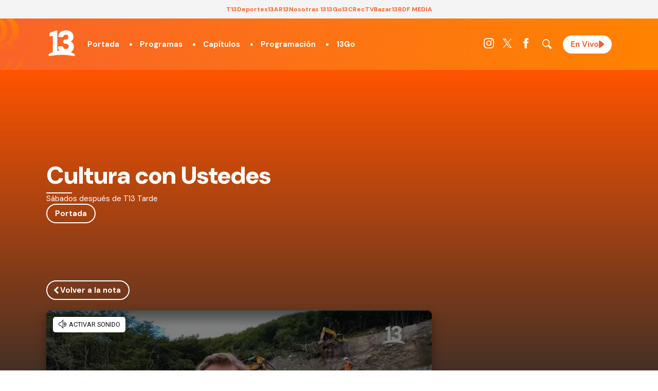

--- FILE ---
content_type: text/html; charset=UTF-8
request_url: https://www.13.cl/programas/cultura-tarde/patagonia-en-dos-ruedas/patagonia-en-dos-ruedas-capitulo-3/video
body_size: 16133
content:
<!DOCTYPE html>
<html lang="es" dir="ltr" prefix="content: http://purl.org/rss/1.0/modules/content/  dc: http://purl.org/dc/terms/  foaf: http://xmlns.com/foaf/0.1/  og: http://ogp.me/ns#  rdfs: http://www.w3.org/2000/01/rdf-schema#  schema: http://schema.org/  sioc: http://rdfs.org/sioc/ns#  sioct: http://rdfs.org/sioc/types#  skos: http://www.w3.org/2004/02/skos/core#  xsd: http://www.w3.org/2001/XMLSchema# ">
  <head>
    <title>Patagonia en dos ruedas | Capítulo 3 | 13.cl</title>
    
    <script type="application/json" data-drupal-selector="drupal-settings-json">{"path":{"baseUrl":"\/","scriptPath":null,"pathPrefix":"","currentPath":"view_mode_page\/video\/node\/288442","currentPathIsAdmin":false,"isFront":false,"currentLanguage":"es"},"pluralDelimiter":"\u0003","ads13config":{"network_id":"112372207","comscore_c3":"13CL","content_id":"13-node-288442","pageInfo":{"page_type":"node","data":{"nid":"288442","page_content_type":"programas_articulo"}},"content_type":"video"},"ads13key_value":{"sitio":"13.cl"},"ads13version":"1","ads13debug":false,"user":{"uid":0,"permissionsHash":"337301d1662e5e9c22be0e7c7cef6c05112f4ec1fa121caceeb9a342c512fa3d"}}</script>
<script src="/core/assets/vendor/jquery/jquery.min.js?v=3.6.0"></script>
<script src="/core/misc/drupalSettingsLoader.js?v=9.4.3"></script>
<script src="https://imasdk.googleapis.com/js/sdkloader/gpt_proxy.js"></script>
<script src="/modules/custom/ads13/js/ads13.js?v=2.9" async></script>


    <link rel="icon" href="https://s.13.cl/themes/custom/c13_v1/images/fav13.png" type="image/vnd.microsoft.icon" />

    <meta name="description" content="Sitio web oficial de Canal 13, primer canal de transmisión chileno en transformarse en una casa editorial que traspasa sus contenidos a todas sus plataformas como Internet, radio, cable y eventos multitudinarios.">
    <meta name="viewport" content="width=device-width">
    <link rel="publisher" href="Canal 13">
    <meta name="robots" content="index, follow">
    <meta property="og:title" content="Patagonia en dos ruedas | Capítulo 3">
    <meta property="og:description" content="Sitio web oficial de Canal 13, primer canal de transmisión chileno en transformarse en una casa editorial que traspasa sus contenidos a todas sus plataformas como Internet, radio, cable y eventos multitudinarios.">
    <meta property="og:type" content="video">
    <meta property="og:url" content="https://www.13.cl/programas/cultura-tarde/patagonia-en-dos-ruedas/patagonia-en-dos-ruedas-capitulo-3/video">
    <meta property="og:image" content="https://s.13.cl/sites/default/files/styles/manualcrop_1600x800/public/programas/articulos/field-imagen/2023-01/patagoniacap3.jpg?itok=I4imY3iH">
    <meta property="og:site_name" content="Canal 13">
    <meta property="fb:app_id" content="164212590304407">
    <meta property="og:locale" content="es_LA">
    <meta name="twitter:card" content="summary_large_image">
    <meta name="twitter:title" content="Patagonia en dos ruedas | Capítulo 3">
    <meta name="twitter:image" content="https://s.13.cl/sites/default/files/styles/manualcrop_1600x800/public/programas/articulos/field-imagen/2023-01/patagoniacap3.jpg?itok=I4imY3iH">
    <meta name="twitter:site" content="@canal13">
    <meta name="twitter:creator" content="@canal13">
    <meta name="twitter:domain" content="13.cl">
    <meta name="twitter:url" content="https://www.13.cl/programas/cultura-tarde/patagonia-en-dos-ruedas/patagonia-en-dos-ruedas-capitulo-3/video">
    <meta name="twitter:description" content="Sitio web oficial de Canal 13, primer canal de transmisión chileno en transformarse en una casa editorial que traspasa sus contenidos a todas sus plataformas como Internet, radio, cable y eventos multitudinarios.">
    <meta name="content-type" content="">
    <meta name="content-category" content="">
    <meta name="content-date"  content="">
    <meta property="fb:pages" content="292534509886" />
    <meta property="fb:admins" content="1137406412"/>

    
    <meta name="robots" content="max-image-preview:large">

    <link rel="canonical" href="https://www.13.cl/programas/cultura-tarde/patagonia-en-dos-ruedas/patagonia-en-dos-ruedas-capitulo-3/video" />
          <meta name="cXenseParse:pageclass" content="article">
      <meta name="cXenseParse:recs:articleid" content="288442">
      <meta name="cXenseParse:recs:publishtime" content="2023-01-24T14:56:28-03:00">
      <meta name="cXenseParse:recs:seccion" content="cultura-tarde">
      <meta name="cXenseParse:seccion" content="cultura-tarde">
      <meta name="cXenseParse:recs:subseccion" content="patagonia-en-dos-ruedas">
      <meta name="cXenseParse:subseccion" content="patagonia-en-dos-ruedas">
      <meta name="cXenseParse:recs:contentType" content="video">
      <meta name="cXenseParse:contentType" content="video">
      <meta name="cXenseParse:recs:videoId" content="/vod/gqOuwx3aaami6">
      <meta name="cXenseParse:videoId" content="/vod/gqOuwx3aaami6">

      


    <!-- Google Tag Manager -->
    <script>
      (function(w,d,s,l,i){w[l]=w[l]||[];w[l].push({'gtm.start':
      new Date().getTime(),event:'gtm.js'});var f=d.getElementsByTagName(s)[0],
      j=d.createElement(s),dl=l!='dataLayer'?'&l='+l:'';j.async=true;j.src=
      'https://www.googletagmanager.com/gtm.js?id='+i+dl;f.parentNode.insertBefore(j,f);
      })(window,document,'script','dataLayer','GTM-PWDCHHK');
    </script>
    <!-- End Google Tag Manager -->


    <!-- Google tag (gtag.js) // 13.cl - GA4 -->
    <script async src="https://www.googletagmanager.com/gtag/js?id=G-D21QQEVXLM"></script>
    <script>
      window.dataLayer = window.dataLayer || [];
      function gtag(){dataLayer.push(arguments);}
      gtag('js', new Date());

      gtag('config', 'G-D21QQEVXLM');
    </script>


    <!-- Begin Chartbeat Tag -->
    <script type='text/javascript'>
      (function() {
      /** CONFIGURATION START **/
      var _sf_async_config = window._sf_async_config = (window._sf_async_config || {});
      _sf_async_config.uid = 55317;
      _sf_async_config.domain = '13.cl';
      _sf_async_config.useCanonical = true;
      _sf_async_config.useCanonicalDomain = true;
      _sf_async_config.sections = 'Portal';
      _sf_async_config.authors = 'Valentina Blanc';
      /** CONFIGURATION END **/
      function loadChartbeat() {
      var e = document.createElement('script');
      var n = document.getElementsByTagName('script')[0];
      e.type = 'text/javascript';
      e.async = true;
      e.src = '//static.chartbeat.com/js/chartbeat.js';
      n.parentNode.insertBefore(e, n);
      }
      loadChartbeat();
      })();
    </script>
    <!-- End Chartbeat Tag -->


    <link rel="dns-prefetch preconnect" href="https://sb.scorecardresearch.com/" />
    <link rel="dns-prefetch preconnect" href="https://www.google-analytics.com/" />
    <link rel="dns-prefetch preconnect" href="https://stats.g.doubleclick.net/" />
    <link rel="dns-prefetch preconnect" href="https://www.googletagservices.com/" />
    <link rel="dns-prefetch preconnect" href="https://fonts.gstatic.com" />


  <!-- Cxense script begin -->
    <script type="text/javascript">
    var cX = cX || {}; cX.callQueue = cX.callQueue || [];
    cX.callQueue.push(['setSiteId', '1132882043386718452']);
    cX.callQueue.push(['cint', '200']);
	  cX.callQueue.push(['setEventAttributes', { origin: 'c13-vod', persistedQueryId: 'eceb023010d00bfe463dc41d9953a708c4d3fcb6' }]);
    
    cX.callQueue.push(['invoke', function() {
		var cookieLoginData = JSON.parse(cX.getCookie("loginData"));
		if(cookieLoginData !== null){
			if(cookieLoginData.hasOwnProperty('uuid')){
				cX.addExternalId({'id': cookieLoginData.uuid, 'type': 'c13'});
			}
		}
    }]);	
	
    cX.callQueue.push(['sendPageViewEvent']);
    </script>
    <script type="text/javascript">
    (function(d,s,e,t){e=d.createElement(s);e.type='text/java'+s;e.async='async';
    e.src='http'+('https:'===location.protocol?'s://s':'://')+'cdn.cxense.com/cx.js';
    t=d.getElementsByTagName(s)[0];t.parentNode.insertBefore(e,t);})(document,'script');
    </script>

  <!-- Cxense script end -->


  <!-- Begin comScore Tag -->
    <script>
      var _comscore = _comscore || [];
      _comscore.push({
        c1: "2", c2: "6906499",
        options: {
          enableFirstPartyCookie: true,
          bypassUserConsentRequirementFor1PCookie: true
        }
      });
      (function() {
        var s = document.createElement("script"), el = document.getElementsByTagName("script")[0]; s.async = true;
        s.src = "https://sb.scorecardresearch.com/cs/6906499/beacon.js";
        el.parentNode.insertBefore(s, el);
      })();
    </script>
    <noscript>
      <img src="https://sb.scorecardresearch.com/p?c1=2&c2=6906499&cv=4.4.0&cj=1">
    </noscript>
  <!-- End comScore Tag -->


    
    <!-- Google tag (gtag.js) -->
      <!-- RED13 -->
      <script async src="https://www.googletagmanager.com/gtag/js?id=G-2GSF5R83MB"></script>
      <script>
        window.dataLayer = window.dataLayer || [];
        function gtag(){dataLayer.push(arguments);}
        gtag('js', new Date());

        gtag('config', 'G-2GSF5R83MB');
      </script>

      
    <link rel="stylesheet" href="https://resources.13.cl/default/css/panels.css"/>
    <!--<link rel="stylesheet" href="https://s.13.cl/themes/custom/c13_v1/css/13.css?v=11"  media="all"/>-->
    <link rel="stylesheet" href="/themes/custom/c13_v1/css/13_2025.css?v=18"  media="all"/>

  </head>
  <body data-nid="288442">
  <!-- Google Tag Manager (noscript) -->
  <noscript><iframe src="https://www.googletagmanager.com/ns.html?id=GTM-KD5M9S2"
  height="0" width="0" style="display:none;visibility:hidden"></iframe></noscript>
  <!-- End Google Tag Manager (noscript) -->

    
        

  
  
    
        <div class="ads13" data-name="ITT" data-is-full-name="0" data-width="800" data-height="600" data-device="desktop" data-iterable="0" data-is-companion="0" data-collapse="1"></div>
  
  
  
    
        <div class="ads13" data-name="footer" data-is-full-name="0" data-width="970, 728,1" data-height="90,1" data-device="desktop" data-iterable="0" data-is-companion="0" data-collapse="0"></div>
  
  
  <section class="banner banner-top">
      <center>
        
  
    
        <div class="ads13" data-name="leaderboard" data-is-full-name="0" data-width="728,970" data-height="50,100,250,90" data-device="desktop" data-iterable="1" data-is-companion="0" data-collapse="0"></div>
  
      </center>
  </section>

  <div id="ittmobile">
    <div class="ittmobile-content">
        <div class="ittmobile-cerrar">
            <img class="logo" src="https://www-storage.13.cl/default/logos/logos-13.svg" alt="">
            <div class="cerrar" onclick="javascript:ads13PrestitialTrigger(0);">
                <div>Saltar Aviso</div>
                <img class="icono-cerrar" src="https://www.13.cl/internet/plantillasDFP/images/btn_cerrar_2019.png" alt="">
            </div>
        </div>
        <div class="ittmobile-imagen">
          
  
    
        <div class="ads13" data-name="ITT" data-is-full-name="0" data-width="320" data-height="480" data-device="mobile" data-iterable="0" data-is-companion="0" data-collapse="0"></div>
  
        </div>
    </div>
  </div>

<main class=" articulo-detalle seccion-programa seccion-programa-oscuro programas-header-big">
    
            <div>                          <div class="menu-red13 solo-desktop">
                                       <ul role="menu" class="top-menu" data-hit-categoria="Header Corporativo - Menú Superior">
                                                    <li><a data-hit-etiqueta="Item 1" href="https://www.t13.cl" title="Tele13" target="_blank" data-hit-accion="T13">T13</a></li>
                                                    <li><a data-hit-etiqueta="Item 2" href="https://www.deportes13.cl" title="Deportes 13" target="_blank" data-hit-accion="Deportes13">Deportes13</a></li>
                                                    <li><a data-hit-etiqueta="Item 3" href="https://www.13.cl/ar13" title="AR13" target="_blank" data-hit-accion="AR13">AR13</a></li>
                                                    <li><a data-hit-etiqueta="Item 4" href="https://www.13.cl/nosotras13" title="Nosotras13" target="_blank" data-hit-accion="Nosotras 13">Nosotras 13</a></li>
                                                
                                                    <li><a data-hit-etiqueta="Item 6" href="https://www.13go.cl/" title="13Go" data-hit-accion="13Go">13Go</a></li>
                                                    <li><a data-hit-etiqueta="Item 7" href="https://www.13.cl/c" title="13C" target="_blank" data-hit-accion="13C">13C</a></li>
                                                     <li><a data-hit-etiqueta="Item 8" href="https://www.13.cl/rec" title="RecTV" target="_blank" data-hit-accion="RecTV">RecTV</a></li>
                                                    <li><a data-hit-etiqueta="Item 10" href="https://bazar13.cl/" title="Bazar13" target="_blank" data-hit-accion="Bazar13">Bazar13</a></li>
                                                    <li class="submenu">
                                                            <div title="RDF MEDIA">RDF MEDIA</div>
                                                            <ul class="modal">
                                                                      <li> <a href="https://13cradio.cl/" title="13c Radio" target="_blank" data-hit-accion="13c Radio">Radio 13C</a></li>
                                                                      <li> <a href="https://playfm.cl/" title="Play FM" target="_blank" data-hit-accion="Play FM">Play FM</a></li>
                                                                      <li> <a href="https://sonarfm.cl/" title="Sonar FM" target="_blank" data-hit-accion="Sonar FM">Sonar FM</a></li>
                                                                      <li> <a href="https://www.tele13radio.cl" title="Tele13 Radio" target="_blank" data-hit-accion="Tele13 Radio">Tele13 Radio</a></li>
                                                                      <li> <a href="https://www.emisorpodcasting.com/" title="Emisor Podcasting" target="_blank" data-hit-accion="Emisor Podcasting">Emisor Podcasting</a></li>
                                                            </ul>
                                                    </li>
                                       </ul>
                        </div>

<header class="header-principal oscuro">
            <div class="row">
                        <div id="logo">
                                    <a href="https://www.13.cl"><img src="https://www-storage.13.cl/default/logos/logos-13.svg" alt="Canal 13" height="35" width="75"></a>
                        </div>
                        <nav>
                                    <div id="menu-mobile">
                                                <div></div>
                                                <div></div>
                                                <div></div>
                                    </div>
                                    <div class="menu-principal">
                                    <ul>
                                                <li><a href="/">Portada</a></li>
                                                <li><a href="/programas">Programas</a></li>
                                                <li><a href="/capitulos">Capítulos</a></li>
                                                <li><a href="/programacion">Programación</a></li>
                                                <li><a href="https://www.13go.cl">13Go</a></li>
                                    </ul>
                        </div>
      <ul class="menu-redes">
          <li><a href="https://www.instagram.com/canal13cl" target="_blank" rel="noopener" title="Instagram"><img width="20" height="20" alt="Instagram" src="https://www-storage.13.cl/default/logos/logos-instagram.svg"></a></li>
          <li><a href="https://x.com/canal13" target="_blank" rel="noopener" title="Twitter"><img width="20" height="20" alt="Twitter" class=" lazyloaded" src="https://www-storage.13.cl/default/logos/logos-twitter.svg?v2"></a></li>
          <li><a href="https://www.facebook.com/el13CL" target="_blank" rel="noopener" title="Facebook"><img width="20" height="20" alt="Facebook" src="https://www-storage.13.cl/default/logos/logos-facebook.svg"></a></li>
<li><div class="menu-redes-buscador"></div></li>
          <li><a href="/en-vivo" rel="noopener" title="13" class="logo logo--13 btn-envivo">En Vivo</a></li>
      </ul>
    </nav>
  </div>
</header>
<section class="header-buscador oscuro oculto">
        <form action="/search" method="GET" class="buscador">
            <fieldset>
                <input type="text" name="q" id="" placeholder="Buscar..." value="">
                    <button type="submit" role="button" class="svg-search"></button>
            </fieldset>
        </form>
</section>


</div>
      

    
  <div class="solo-mobile">
    
  
    
        <div class="ads13" data-name="leaderboard" data-is-full-name="0" data-width="320,320" data-height="50,100" data-device="mobile" data-iterable="1" data-is-companion="0" data-collapse="0"></div>
  
  </div>

  
      
  
    
        
  

  
  

        <style>
.menu-flotante header.header-principal::before {
    background: linear-gradient(to top, rgba(43,43,43,0) 0%, #ff5400 100%);
}
</style><div class="programas-header oscuro" data-lazybg="|ff5400">
	<div class="row">
		<div class="label-titulos-big">Cultura con Ustedes</div>
		<div class="horario">Sábados después de T13 Tarde</div>
		<div class="menu"><a href="/programas/cultura-tarde">Portada</a></div>
	</div>
</div>
        

  
  

  

  
  
    
        
<style>
    /* Articulo */
    .articulo-detalle [class*="comp-"]:first-child {padding: 40px 0 50px 0;}
    .articulo-detalle .comp-desktop-grilla-5 .header {justify-content: center;}
    .articulo-detalle{position:relative;}
    .articulo-detalle-content.row {display: grid;grid-template-columns: auto 300px;grid-gap: 50px;padding: 50px var(--padding-viewport);position:relative;z-index: 2;}
    .articulo-detalle-content img {max-width: 100%;}
    .articulo-detalle-content h1 {font-size: 2em;font-weight: bold; margin: 0 0 20px 0;}
    .articulo-detalle-content article > .epigrafe {font-family: var(--tipografia-titulos);font-weight: bold;line-height: 0.5em;text-transform: uppercase;padding: 10px 0;width: max-content;color: var(--color-2);}
    .articulo-detalle-content .media {margin: 0;padding: 0;width: 100%;height: 0;padding-top: 56%;overflow: hidden;position: relative;border-radius: 10px;background:black;}
    .articulo-detalle-content .media img {position: absolute;top: 0;left: 0;width: 100%;height: 100%;object-fit: cover;min-width: 100%;min-height: 100%;}
    .articulo-detalle-content .media iframe {position: absolute;top: 0;left: 0;width: 100%;height: 100%;}
    .articulo-detalle-content iframe {max-width:100%;}
    .articulo-detalle-content article .pub { width: 100%; text-align: center; padding: 20px 0 35px 0; }
    .articulo-detalle-content .cuerpo {position: relative;line-height: 1.5em;font-size: 1.1em;display: grid;grid-template-columns: auto 1fr;grid-gap: 30px;font-weight: 300;padding-top:40px;}
    .articulo-detalle-content .cuerpo-content img {max-width: 100%;width: 100%;height: auto;}
    .articulo-detalle-content .meta {display: flex;justify-content: space-between;padding: 10px 0;}
    .articulo-detalle-content .bajada {font-size: 1.2em;line-height: 1.4em;font-weight: bold;border-bottom: 1px solid #cccccc;padding-bottom: 20px;margin:0;}
    .articulo-detalle-content .cuerpo-share {position: sticky;left: 0;top: 70px;display: flex;flex-direction: column;grid-gap: 15px;font-size: 15px;height: max-content;}
    .articulo-detalle-content .cuerpo-share a {background: var(--color-1);width: 40px;height: 40px;display: flex;align-items: center;justify-content: center;border-radius: 50%;margin: 0 auto;}
    .articulo-detalle-content .cuerpo-share a img {filter: brightness(0) invert(1);max-height: 20px;}
    .articulo-detalle-content .cuerpo-content p a,
    .articulo-detalle-content .cuerpo-content p a strong {text-decoration: underline;color: var(--color-2);}
    .articulo-detalle-content .cuerpo-content h2 {margin-top: 50px;}
    .articulo-detalle-content .cuerpo-content h2::after {content: "";display: block;width: 85px;height: 3px;background: var(--color-2);margin-top: 10px;}
    .articulo-detalle-content .cuerpo-content > blockquote {font-family: Georgia;font-style: italic;background: rgb(0 0 0 / 3%);margin: 0;padding: 40px;font-size: 1.1em;line-height: 1.4em;margin: 30px 0;position: relative;}
    .articulo-detalle-content .cuerpo-content > blockquote::before {content: '“';position: absolute;top: 0px;font-size: 77px;line-height: initial;font-style: initial;left: 10px;opacity: .2;}
    .articulo-detalle-content a.banner-google-news img {height: 25px;margin: 0;}
    
        /* Version Sin Publicidad */
        .articulo-detalle--no-ads .articulo-detalle-content {grid-template-columns: 100%;max-width: 950px;width: 100%;box-sizing: border-box;}
        .articulo-detalle--no-ads .articulo-detalle-content h1{text-align: center;}
        .articulo-detalle--no-ads .articulo-detalle-content article > .epigrafe{margin:auto;}
        .articulo-detalle--no-ads .articulo-detalle-content .cuerpo{margin-top: 30px;}

        /* Version Video */
        .articulo-detalle--video {background: #0b1f30;color: white;}
        .articulo-detalle--video strong {color: white;}

        /* MOBILE */
        @media (max-width: 759px){
            .articulo-detalle-content {grid-template-columns: 100%;}
            .articulo-detalle-content .cuerpo {grid-template-columns: 100%;}
            .articulo-detalle-content .cuerpo-share {flex-direction: initial;grid-gap: 9px;position: initial;top: inherit;left: initial;align-items: center;justify-content: center;}
            .articulo-detalle-content .cuerpo-share a {margin: 0;}
            .articulo-detalle-content h1 {font-size: 1.5em;}
            .articulo-detalle-content .bajada {font-size: 1.1em;line-height: 1.3em;}
            .articulo-detalle-content .cuerpo-content p {text-align: justify;}
            .seccion-categoria-default [class*="comp-"].oscuro h1 {font-size: 1.7em;}
            .seccion-categoria-default [class*="comp-"].oscuro .bienvenida {padding: 45px 0;}
            .articulo-detalle-content {padding: 20px var(--padding-viewport);grid-gap: 30px;}
        }
</style>


    <script type="application/ld+json">
        {
        "@context": "https://schema.org",
        "@type": "VideoObject",
        "name": "Patagonia en dos ruedas | Capítulo 3",
        "description": "",
        "thumbnailUrl": [
            "https://s.13.cl/sites/default/files/styles/manualcrop_1600x800/public/programas/articulos/field-imagen/2023-01/patagoniacap3.jpg?itok=I4imY3iH"
        ],
        "uploadDate": "2023-01-24T14:56:28-03:00",
        "contentUrl": "https://rudo.video/vod/gqOuwx3aaami6",
        "duration": "T1H30M8S"
        }
    </script>

<div class="row articulo-detalle-content">
  <article>
    <a href="https://www.13.cl/programas/cultura-tarde/patagonia-en-dos-ruedas/patagonia-en-dos-ruedas-capitulo-3" class="btn-conborde">Volver a la nota</a>
    <figure class="media">
        
        
                                            <div class='player_rudo13_vod' data-adunit-mobile='Mobile' data-adunit-desktop='Desktop' data-url-video='https://rudo.video/vod/gqOuwx3aaami6' data-url-imagen='https://s.13.cl/sites/default/files/styles/manualcrop_1600x800/public/programas/articulos/field-imagen/2023-01/patagoniacap3.jpg?itok=I4imY3iH' data-duracion='01:30:08' data-comscore-c3='' data-autostart='1' data-volume='0' data-lazy='false' data-id='player_vod' data-clases='' data-width='640' data-height='360' data-allow='autoplay; fullscreen; encrypted-media' data-frameborder='0' data-allowfullscreen='0' data-allowscriptaccess='always' data-scrolling='no'></div>
            


            </figure>
    <h1>Patagonia en dos ruedas | Capítulo 3</h1>

      <div class="cuerpo">
          <div class="cuerpo-share">
              Compartir
              <a target="_blank" href="https://www.facebook.com/sharer/sharer.php?u=https://www.13.cl/programas/cultura-tarde/patagonia-en-dos-ruedas/patagonia-en-dos-ruedas-capitulo-3"><img src="https://www-storage.13.cl/default/logos/logos-facebook.svg" alt="Facebook" width="20" height="20"/></a>
              <a target="_blank" href="https://twitter.com/intent/tweet?text=Patagonia en dos ruedas | Capítulo 3 https://www.13.cl/programas/cultura-tarde/patagonia-en-dos-ruedas/patagonia-en-dos-ruedas-capitulo-3"><img src="https://www-storage.13.cl/default/logos/logos-twitter.svg?v2" alt="Twitter" width="20" height="20"/></a>
              <a target="_blank" href="https://api.whatsapp.com/send?phone=&text=Patagonia en dos ruedas | Capítulo 3 https://www.13.cl/programas/cultura-tarde/patagonia-en-dos-ruedas/patagonia-en-dos-ruedas-capitulo-3"><img src="https://www-storage.13.cl/default/logos/logos-whatsapp.svg" alt="Whatsapp" width="20" height="20"/></a>
          </div>
          <div class="cuerpo-content">
              <p class="bajada"></p>
              
                              <div class="pub solo-mobile">
                    
  
    
        <div class="ads13" data-name="mediumrectangle" data-is-full-name="0" data-width="200, 250, 300" data-height="50, 100, 200, 250" data-device="mobile" data-iterable="1" data-is-companion="0" data-collapse="1"></div>
  
                </div>
                            <p>En este capítulo de "<strong>Patagonia en dos ruedas</strong>", programa conducido por<strong> Amaro Gómez-Pablos</strong>, llegamos hasta la zona sur de Tierra del Fuego para conocer historias y paisajes de lugares como Pampa Guanaco, Caleta Robertson, Lago Deseado, Cordillera de Darwin y Caleta María.</p><div><html xmlns="https://www.w3.org/1999/xhtml"><body><div class="ad"><center>
  
    
        <div class="ads13" data-name="ads13_vimofy" data-is-full-name="0" data-width="1" data-height="1" data-device="desktop,mobile" data-iterable="0" data-is-companion="0" data-collapse="1"></div>
  </center></div></body></html></div>

<h2>Vuelve a ver este capítulo en el video de la nota.</h2>


              <a href="https://news.google.com/publications/CAAiEOtFfes0CKsqNDz3C0zB3fIqFAgKIhDrRX3rNAirKjQ89wtMwd3y?ceid=CL:es-419&oc=3" target="_blank" class="banner-google-news"> Síguenos en <div><img src="https://www-storage.13.cl/default/logos/logos-googlenews.svg" alt="Google News"></div></a>

                      </div>
      </div>
  </article>
            <aside>
            <div class="pub sticky">
                <center>
                    
  
    
        <div class="ads13" data-name="halfpage" data-is-full-name="0" data-width="120, 125, 160, 250, 300" data-height="100, 125, 250, 300, 600" data-device="desktop,mobile" data-iterable="1" data-is-companion="0" data-collapse="0"></div>
  
                </center>
            </div>
        </aside>
    </div>
  
  
    
          <div class="comp-desktop-grilla-4 comp-mobile-grilla-1 row-content">

  

        <div class="header row">
     <h2 class="label">Lo Último</h2>
</div>
  
  

        <div class="content">
          <div class="views-field views-field-view-node"><span class="field-content"><a href="/programas/mundos-opuestos/noticias/samira-jalil-sorprende-con-tajante-opinion-sobre-el-romance-de" class="card">
	<figure class="imagen">
              
		<img data-lazy="https://s.13.cl/sites/default/files/styles/manualcrop_850x475/public/programas/articulos/field-imagen/2026-01/Samira%20opini%C3%B3n.png.jpeg?itok=0s0WZAAy" alt="Samira Jalil sorprende con tajante opinión sobre el romance de Eyal Meyer y Evelyn Ortiz">
		<div class="titulo">Samira Jalil sorprende con tajante opinión sobre el romance de Eyal Meyer y Evelyn Ortiz</div>
	</figure>
	<div class="data">
		<div class="epigrafe"></div>
		<div class="titulo">Samira Jalil sorprende con tajante opinión sobre el romance de Eyal Meyer y Evelyn Ortiz</div>
	</div>
</a></span></div>  <div class="views-field views-field-view-node"><span class="field-content"><a href="/ar13/redes-sociales/karen-paola-y-juan-pedro-verdier-sorprenden-al-presentar-a-la-novia-de-su-hijo" class="card">
	<figure class="imagen">
              
		<img data-lazy="https://s.13.cl/sites/default/files/styles/manualcrop_850x475/public/ar13/field-imagen/2026-01/Dise%C3%B1o%20sin%20t%C3%ADtulo%20-%202026-01-19T084244.901.jpg.jpeg?itok=yGcxLiEb" alt="Karen Paola y Juan Pedro Verdier sorprenden al presentar a la novia de su hijo en redes sociales: “El amor adolescente”">
		
	</figure>
	<div class="data">
		<div class="epigrafe"></div>
		<div class="titulo">Karen Paola y Juan Pedro Verdier sorprenden al presentar a la novia de su hijo en redes sociales: “El amor adolescente”</div>
	</div>
</a></span></div>  <div class="views-field views-field-view-node"><span class="field-content"><a href="/programas/tu-dia/momentos/jose-luis-repenning-recorre-lirquen-una-de-las-localidades-mas-afectadas" class="card">
	<figure class="imagen">
              
		<img data-lazy="https://s.13.cl/sites/default/files/styles/manualcrop_850x475/public/programas/articulos/field-imagen/2026-01/Lirqu%C3%A9n.jpg.jpeg?itok=jHILt5HZ" alt="José Luis Repenning recorre Lirquén, una de las localidades más afectadas por los incendios forestales: &quot;La situación es caótica&quot;">
		<div class="titulo">José Luis Repenning recorre Lirquén, una de las localidades más afectadas por los incendios forestales: &quot;La situación es caótica&quot;</div>
	</figure>
	<div class="data">
		<div class="epigrafe"></div>
		<div class="titulo">José Luis Repenning recorre Lirquén, una de las localidades más afectadas por los incendios forestales: &quot;La situación es caótica&quot;</div>
	</div>
</a></span></div>  <div class="views-field views-field-view-node"><span class="field-content"><a href="/ar13/redes-sociales/integrante-de-entremares-sufre-grave-perdida-familiar-por-incendios-en-el-sur" class="card">
	<figure class="imagen">
              
		<img data-lazy="https://s.13.cl/sites/default/files/styles/manualcrop_850x475/public/ar13/field-imagen/2026-01/Dise%C3%B1o%20sin%20t%C3%ADtulo%20%2834%29.png.jpeg?itok=kui37h2C" alt="Integrante de Entremares sufre grave pérdida familiar por incendios en el sur de Chile a horas de tocar en Olmué">
		
	</figure>
	<div class="data">
		<div class="epigrafe"></div>
		<div class="titulo">Integrante de Entremares sufre grave pérdida familiar por incendios en el sur de Chile a horas de tocar en Olmué</div>
	</div>
</a></span></div>
          </div>
        

  
  

  
  </div>

  
  
    
          <div class="comp-desktop-grilla-10 comp-mobile-grilla-5 cintaprogramas row-content">

  

        <div class="header row">
     <h2 class="label">Programas</h2>
     <a class="btn-vermas" href="https://www.13.cl/programas">Ver más</a>
</div>
  
  

        <div class="content">
          <a href="https://www.13.cl/programas/socios-por-el-mundo" class="card" alt="Socios por el mundo">
    <figure class="imagen">
<div class="trece-go"></div>
        <img alt="Socios por el mundo" data-lazy="https://s.13.cl/sites/default/files/styles/large/public/programas/configuracion/field-imagen-vertical/720x1000%20%2823%29_0.jpg?itok=C98sUrmG">
    </figure>
</a>  <a href="https://www.13.cl/programas/mundos-opuestos" class="card" alt="Mundos Opuestos">
    <figure class="imagen">
<div class="trece-go"></div>
        <img alt="Mundos Opuestos" data-lazy="https://s.13.cl/sites/default/files/styles/large/public/programas/configuracion/field-imagen-vertical/720x1000_44.jpg?itok=IeiecMe0">
    </figure>
</a>  <a href="https://www.13.cl/programas/hay-que-decirlo" class="card" alt="Hay que Decirlo">
    <figure class="imagen">
<div class="trece-go"></div>
        <img alt="Hay que Decirlo" data-lazy="https://s.13.cl/sites/default/files/styles/large/public/programas/configuracion/field-imagen-vertical/720x1000%20%287%29.jpg?itok=cs9qg6ij">
    </figure>
</a>  <a href="https://www.13.cl/programas/la-tarde-es-nuestra" class="card" alt="La Tarde es Nuestra">
    <figure class="imagen">
<div class="trece-go"></div>
        <img alt="La Tarde es Nuestra" data-lazy="https://s.13.cl/sites/default/files/styles/large/public/programas/configuracion/field-imagen-vertical/720x1000%20%2817%29_0.jpg?itok=QGGm8pIA">
    </figure>
</a>  <a href="https://www.13.cl/programas/lugares-que-hablan" class="card" alt="Lugares que Hablan ">
    <figure class="imagen">
<div class="trece-go"></div>
        <img alt="Lugares que Hablan " data-lazy="https://s.13.cl/sites/default/files/styles/large/public/programas/configuracion/field-imagen-vertical/720x1000%20%2830%29.jpg?itok=r2JkIFRO">
    </figure>
</a>
          </div>
        

  
  

  
  </div>

  
  
    
          <div class="comp-red13 row-content">

  

        <div class="header row">
     <h2 class="label">Red 13</h2>
</div>
  
  

        <div class="content">
          <a href="https://www.t13.cl" class="card oscuro">
    <img data-lazy=" https://s.13.cl/sites/default/files/portal/red13/field-imagen-fondo/t133%2B_0.jpg" alt="Imagen de T13" class="imagen-fondo" />
    <div class="imagen"><img data-lazy="https://s.13.cl/sites/default/files/portal/red13/field-imagen/t13-2025.jpg" alt="Logotipo T13" /></div>
    <div class="titulo">T13</div>
</a>  <a href="https://www.13go.cl/" class="card oscuro">
    <img data-lazy=" https://s.13.cl/sites/default/files/portal/red13/field-imagen-fondo/bg-13go_1.jpg" alt="Imagen de 13Go" class="imagen-fondo" />
    <div class="imagen"><img data-lazy="https://s.13.cl/sites/default/files/portal/red13/field-imagen/13go_1.jpg" alt="Logotipo 13Go" /></div>
    <div class="titulo">13Go</div>
</a>  <a href="https://www.t13.cl/t13plus" class="card oscuro">
    <img data-lazy=" https://s.13.cl/sites/default/files/portal/red13/field-imagen-fondo/t13plus2.png" alt="Imagen de T13+" class="imagen-fondo" />
    <div class="imagen"><img data-lazy="https://s.13.cl/sites/default/files/portal/red13/field-imagen/t13plus.png" alt="Logotipo T13+" /></div>
    <div class="titulo">T13+</div>
</a>  <a href="https://www.deportes13.cl" class="card oscuro">
    <img data-lazy=" https://s.13.cl/sites/default/files/portal/red13/field-imagen-fondo/A_UNO_1697141.jpg" alt="Imagen de Deportes13" class="imagen-fondo" />
    <div class="imagen"><img data-lazy="https://s.13.cl/sites/default/files/portal/red13/field-imagen/perfil-D13.jpg" alt="Logotipo Deportes13" /></div>
    <div class="titulo">Deportes13</div>
</a>  <a href="https://www.13.cl/ar13" class="card oscuro">
    <img data-lazy=" https://s.13.cl/sites/default/files/portal/red13/field-imagen-fondo/AFP__20251121__84P26RV__v2__MidRes__TopshotThailandMissUniversePageant.jpg" alt="Imagen de AR13" class="imagen-fondo" />
    <div class="imagen"><img data-lazy="https://s.13.cl/sites/default/files/portal/red13/field-imagen/ar13.jpg" alt="Logotipo AR13" /></div>
    <div class="titulo">AR13</div>
</a>  <a href="https://www.13.cl/c" class="card oscuro">
    <img data-lazy=" https://s.13.cl/sites/default/files/portal/red13/field-imagen-fondo/bg-13c.jpg" alt="Imagen de 13C" class="imagen-fondo" />
    <div class="imagen"><img data-lazy="https://s.13.cl/sites/default/files/portal/red13/field-imagen/perfil-13C.png" alt="Logotipo 13C" /></div>
    <div class="titulo">13C</div>
</a>  <a href="https://www.13.cl/rec" class="card oscuro">
    <img data-lazy=" https://s.13.cl/sites/default/files/portal/red13/field-imagen-fondo/bg-rectv_0.jpg" alt="Imagen de RecTV" class="imagen-fondo" />
    <div class="imagen"><img data-lazy="https://s.13.cl/sites/default/files/portal/red13/field-imagen/perfil-13REC.png" alt="Logotipo RecTV" /></div>
    <div class="titulo">RecTV</div>
</a>  <a href="https://bazar13.cl/" class="card oscuro">
    <img data-lazy=" https://s.13.cl/sites/default/files/portal/red13/field-imagen-fondo/bazar13fondo.png" alt="Imagen de Bazar13" class="imagen-fondo" />
    <div class="imagen"><img data-lazy="https://s.13.cl/sites/default/files/portal/red13/field-imagen/bazar13_1.jpg" alt="Logotipo Bazar13" /></div>
    <div class="titulo">Bazar13</div>
</a>
          </div>
        

  
  

  
  </div>

  
  
    
        
  

  
  

        <div class="views-field views-field-nothing"><span class="field-content"><div data-vid="ZhxCmJ1bmaQ" data-mo-prehome=""></div></span></div>
        

  
  

  

  
  
    
        
            <div>
<script>
if(document.querySelectorAll("[data-vid][data-mo-prehome]").length == 1){
    var vid = document.querySelector("[data-vid][data-mo-prehome]").getAttribute("data-vid");
    var prehome = document.querySelector("[data-vid][data-mo-prehome]").getAttribute("data-mo-prehome");

    if(prehome != ''){

        if(document.querySelectorAll(".ar13-envivo-13go").length == 1){
            
            document.querySelector(".ar13-envivo-13go-header").innerHTML = 'React Mundos Opuestos - En Vivo'; 
            document.querySelector(".ar13-envivo-13go-player").innerHTML = '<iframe width="560" height="315" src="https://www.youtube.com/embed/'+vid+'" title="YouTube video player" frameborder="0" allow="accelerometer; autoplay; clipboard-write; encrypted-media; gyroscope; picture-in-picture; web-share" referrerpolicy="strict-origin-when-cross-origin" allowfullscreen></iframe>';  
        }
        
        if(document.querySelectorAll(".playerflotante-content").length == 1){
            document.querySelector(".playerflotante-titulo div").innerHTML = 'React Mundos Opuestos - En Vivo'; 
            document.querySelector(".playerflotante-content").innerHTML = '<iframe width="560" height="315" src="https://www.youtube.com/embed/'+vid+'" title="YouTube video player" frameborder="0" allow="accelerometer; autoplay; clipboard-write; encrypted-media; gyroscope; picture-in-picture; web-share" referrerpolicy="strict-origin-when-cross-origin" allowfullscreen></iframe>';  
        }

        
    }
}
</script></div>
      
  

  
</main>
        
  
    
        
            <div><style>
#portal-footer {padding: 50px 0;border-top: 2px solid #3C3956;font-weight: 300;font-size: 0.9em;background: #252336;color:white;font-family: Roboto, Arial;}
#portal-footer .row{max-width: 1100px;    margin: auto;    padding: 0 30px;}
#portal-footer .logo-13 img {width: 86px;height: auto;filter: brightness(0) invert(1);}
#portal-footer .row {grid-template-columns: auto auto auto auto auto;display: grid;grid-gap: 30px;}
#portal-footer .cierre {grid-column: 1/-1;text-align: center;}
#portal-footer .iab img {width: 75px;height: auto;margin: 0 0 0 auto;}
#portal-footer .label {font-family: Roboto, Arial;font-size: 1em;text-align:left;}
#portal-footer .label::before {display: none;}
#portal-footer .label::after {content: "";display: block;width: 25px;background: white;margin: 7px 0 0 0;height: 1px;}
#portal-footer .label {display: block;margin-bottom: 20px;font-weight: 600;}
#portal-footer ul {list-style: none;margin: 0;padding: 0;}
#portal-footer a {font-weight: 100;color:white;text-decoration:none;}
#portal-footer li {margin-bottom: 3px;}
#portal-footer .siguenos a {margin-right: 8px;filter: brightness(0) invert(1);}
#portal-footer .secciones .label {color: #0096ff;}
#portal-footer .corporativo .label {color: #ff8c00;}
#portal-footer .siguenos .label {color: #ff4500;}
@media (max-width: 759px) {
    #portal-footer .row {grid-template-columns: 100%;}
    #portal-footer a {font-size: 1.2em;padding: 5px 0;display: block;}
    #portal-footer .siguenos a {display: inline-block;padding: 10px;margin: 0;}
    #portal-footer {text-align: center;}
    #portal-footer .label {text-align: center;}
    #portal-footer .label::after {margin: 7px auto 0;}
}
</style>

<footer id="portal-footer" class="oscuro">
  <div class="row">
    <div class="logo-13"><img alt="El 13"  data-lazy="https://www-storage.13.cl/default/logos/logos-13.svg" width="86" height="70"/></div>
    <div class="secciones">
        <div class="label">El 13</div>
        <ul>
            <li><a href="https://www.13.cl/">Portada</a></li>
            <li><a href="https://www.13.cl/programas">Programas</a></li>
            <li><a href="https://www.13.cl/programacion">Programación</a></li>
            <li><a href="https://www.13.cl/capitulos">Capítulos</a></li>
            <li><a href="https://www.13.cl/concursos">Bases de Concursos</a></li>
            <li><a href="https://www.13go.cl/">13Go</a></li>
        </ul>
    </div>
    <div class="corporativo">
        <div class="label">Corporativo</div>
        <ul>
            <li><a href="https://www.13.cl/corporativo/">Quiénes Somos</a></li>
            <li><a href="https://www.13.cl/comercial">Área Comercial</a></li>
            <li><a href="https://www.13.cl/comercial">Políticas Comerciales</a></li>
           <!-- <li><a href="https://www.13.cl/proveedores">Proveedores</a></li> -->
           <!--  <li><a href="https://canaltrece.trabajando.com/index.cfm">Trabaja con nosotros</a></li>-->
            <li><a href="https://www.13.cl/corporativo/mediciones-de-campo-electromagnetico-de-estaciones-transmisoras">Mediciones de antenas</a></li>
            <li><a href="https://forms.gle/scnKwqC1LREVfwuh7">Denuncias Compliance</a></li>
        </ul>
    </div>
    <div class="siguenos">
        <div class="label">SÍGUENOS</div>
        <a href="https://www.instagram.com/canal13cl" target="_blank" rel="noopener" title="Instagram"><img width="20" height="20" alt="Instagram" src="https://www-storage.13.cl/default/logos/logos-instagram.svg"></a>
        <a href="https://twitter.com/canal13" target="_blank" rel="noopener" title="Twitter"><img width="20" height="20" alt="Twitter" src="https://www-storage.13.cl/default/logos/logos-twitter.svg"></a>
        <a href="https://www.facebook.com/el13CL" target="_blank" rel="noopener" title="Facebook"><img width="20" height="20" alt="Facebook" src="https://www-storage.13.cl/default/logos/logos-facebook.svg"></a>
        <a href="https://youtube.com/@el13chile" target="_blank" rel="noopener" title="Youtube"><img width="20" height="20" alt="Youtube" data-lazy="https://www-storage.13.cl/default/logos/logos-youtube.svg"></a>
    </div>
    <div class="iab"><img data-lazy="https://www-storage.13.cl/default/logos/logos-iab.svg" width="50" height="50" alt="IAB" /></div>
    <div class="logos"></div>
    <div class="cierre">Inés Matte Urrejola 0848, Santiago, Chile - Fono (562) 2 251 4000<br>© Todos los derechos reservados. 13.cl</div>
  </div>
</footer></div>
      
  
  
    
        
            <div><script>
var url = new URL(window.location.href);
if(url.searchParams.get("noads") == '1'){
    var estilos = document.createElement("style");
    estilos.innerHTML = '.ads13{height:0;overflow:hidden;visibility:hidden;}';
    document.body.appendChild(estilos);
}

setTimeout(() => {
if(window.location.pathname != '/festivaldevina/appclaro'){
     ads13Load();
}
     lazyCheck();
     lazyCheckBG();
     lazyScriptCheck();
}, 500);


/* Acciones por seccion */
var mainClasses = document.querySelector("main");

// Buscador de programas
    if(mainClasses.classList.contains('seccion-programas')){
        var x = document.createElement("INPUT");
        x.setAttribute("type", "text");
        x.setAttribute("placeholder", "Buscar...");
        document.querySelector('main.seccion-programas [class*="comp-"] .header').appendChild(x);
        x.addEventListener('input', function() {
            var programas = document.querySelectorAll('main.seccion-programas [class*="comp-"] .card');
            if(this.value != ''){
                programas.forEach(function(e){
                    e.style.display = "none";
                });
                var programasEncontrados = document.querySelectorAll('.seccion-programas .card img[alt*="'+this.value+'" i]');
                programasEncontrados.forEach(function(e){
                    e.parentElement.parentElement.style.display = "initial";
                });
            }else{
                programas.forEach(function(e){
                    e.removeAttribute("style")
                });
            }
            lazyCheck();
        });
    }




/* Lazy */
        var lazyIndex = 0;
        var lazys = document.querySelectorAll('[data-lazy]');
        var lazysbg = document.querySelectorAll('[data-lazybg]');
        lazyCheck();
        window.addEventListener("scroll", function(){
            if(lazys.length > 0){
                lazyCheck();
            }
            if(lazysbg.length > 0){
                lazyCheckBG();
            }
        });
        function lazyCheck(){
            lazys.forEach((element) => {
                var elemBottom = element.getBoundingClientRect().top - window.innerHeight - 50;
                if (elemBottom < 0) {
                    var srcLazy = element.getAttribute("data-lazy");
                    element.setAttribute("src", srcLazy);
                    element.removeAttribute("data-lazy");
                    element.setAttribute("data-lazy-ok","");
                    lazys = document.querySelectorAll('[data-lazy]');
                }
            });
        };

        function lazyCheckBG(){
            lazysbg.forEach((element) => {
                var elemBottom = element.getBoundingClientRect().top - window.innerHeight - 50;
                if (elemBottom < 0) {
                    var srcLazy = element.getAttribute("data-lazybg").split('|');
                    element.setAttribute("style", "background-image:url("+srcLazy[0]+");background-color:#"+srcLazy[1]+";");
                    element.removeAttribute("data-lazybg");
                    element.setAttribute("data-lazy-ok","");
                    lazysbg = document.querySelectorAll('[data-lazybg]');
                }
            });
        };


// Menu de la programacion
if(document.querySelectorAll(".programacion-menu").length > 0){
  const diasSemana = ['Dom','Lun','Mar','Mié','Jue','Vie','Sáb'];
  function formatDate(date) {
    const dayText = diasSemana[date.getDay()];
    const day = String(date.getDate()).padStart(2, '0');
    return '<span>'+dayText+'</span><div>'+day+'</div>';
  }
  const today = new Date();
  var programacionMenuHTML = '';
  for (let i = 0; i < 6; i++) {
      const nextDay = new Date(today);
      nextDay.setDate(today.getDate() + i);
      let programacionMenuActivo = '';
      if(i == 0){
            programacionMenuActivo = 'activo';
      }
      programacionMenuHTML += '<div class="programacion-menu-item '+programacionMenuActivo+'">'+formatDate(nextDay)+'</div>';
  }
  document.querySelector(".programacion-menu").innerHTML = programacionMenuHTML;

const botonesMenu = document.querySelectorAll(".programacion-menu-item");
botonesMenu.forEach((elemento, index) => {
    elemento.addEventListener("click", function(){ 
        document.querySelector(".programacion-menu-item.activo").classList.remove("activo");
        elemento.classList.add("activo");
        window.scrollTo({
              top: window.pageYOffset + document.querySelectorAll(".programacion-dia")[index].getBoundingClientRect().top - 90,
              behavior: "smooth",
        });
    });
});
}


// Buscador en el header
document.querySelector(".menu-redes-buscador").addEventListener('click', function() {
     document.querySelector(".header-buscador").classList.toggle('oculto');
});


// Player flotante
if(document.querySelectorAll(".playerflotante-toggle").length > 0){
    document.querySelector(".playerflotante-toggle").addEventListener("click", function(e){
        document.querySelector(".portal-destacados").classList.toggle("player-ampliado");
        window.scrollTo({
              top: window.pageYOffset + document.querySelector(".portal-destacados").getBoundingClientRect().top - 120,
              behavior: "smooth",
        });
    });
}

// Componente de Notas con Video
var compNotasConVideo = document.querySelectorAll(".comp-notasconvideo");
if(compNotasConVideo.length > 0){
    compNotasConVideo.forEach(function(e,i){
        e.querySelectorAll(".card").forEach(function(card){
              card.addEventListener("click",function () {
                cardIntoPlayer(card, e, 1);
              },false);
        });
        if(i == 0){
            cardIntoPlayer(e.querySelector(".card:first-child"),e,0);
        }
    });
    function cardIntoPlayer(card,padre,autostart){
        let volume = 0;
        //if(autostart == 1){volume = 50;}
        // Inicializamos el player del primer card
        padre.querySelector(".imagen").innerHTML = '<iframe src="https://rudo.video/vod/'+card.getAttribute("data-vid").split("/").pop()+'?autostart='+autostart+'&volume='+volume+'" width="710" height="399" allowscriptaccess="always" allowfullscreen="true" webkitallowfullscreen="true" frameborder="0" scrolling="no" allow="autostart; fullscreen" title="Imperdibles"></iframe>';
    
        // Titulo del primer card
        padre.querySelector(".titulo").innerText = card.querySelector(".titulo").innerText;

        card.classList.add("activo");
    }
}



// Articulos - Player - Recomendados
if(document.querySelectorAll(".articulo-detalle.programas-header-big .articulo-detalle-content .media").length > 0){
let checkCurrent = false;
        let checkEnded = false;
        window.addEventListener('message', function (e) {
            const data = e.data;
            const currentTruncated = Math.trunc(data?.message?.current);
            const eventType = data?.message?.event;
            if(Math.trunc(currentTruncated) == 15 && checkCurrent == false && eventType == 'timeupdate'){
                checkCurrent = true;
                callSuggested();
            }
            if(eventType == 'ended' && checkEnded == false){
                checkEnded = true;
                callEnded();
            }
        });
        const callSuggested = function(){
            console.log("Llama luego de 15 segundos");
    fetch('/export/programas/'+window.location.pathname.split("/")[2]+'/recomendados.json')
        .then(response => response.json())
        .then(data => {
            let recomendadosData = data;
            let recomendadosHTML = '<div class="video-recomendados comp-mobile-grilla-2"><h2 class="label">Videos recomendados</h2><div class="content">';
            for (var i = 0; i < 4; i++) {
                console.log(recomendadosData[i]);
                recomendadosHTML += '<a href="'+recomendadosData[i].path+'" class="card"><figure class="imagen"><img src="'+recomendadosData[i].image+'" alt="'+recomendadosData[i].title+'"></figure><div class="data"><div class="titulo">'+recomendadosData[i].title+'</div></div></a>';
            }
            recomendadosHTML += '</div></div>';
            console.log(recomendadosHTML);
    
            const recomendadosPlayer = document.querySelector(".articulo-detalle.programas-header-big .articulo-detalle-content .media");
            let recomendadosWrapper = document.createElement("div");
            recomendadosWrapper.setAttribute("id","videos-recomendados-wrapper");
            recomendadosWrapper.innerHTML = recomendadosHTML;
    
            recomendadosPlayer.parentNode.insertBefore(recomendadosWrapper, recomendadosPlayer.nextSibling);
            }
        )
        }
        const callEnded = function(){
            console.log("Termino el video");
        }
}

function lazyScriptCheck(){
            var dataLazyScript = document.querySelectorAll("[data-lazy-script]");
            if(dataLazyScript.length > 0){
                dataLazyScript.forEach((element) => {
                    var script = element.getAttribute("data-lazy-script");
                    element.setAttribute("src",script);
                    element.removeAttribute("data-lazy-script");
                });
            }
        }

// Refresh de ads
/*setInterval(function(){
    var slotsRefresh = googletag.pubads().getSlots();
    var slots = []; slotsRefresh.forEach(function(element , i){
      if(element.getSlotId().getDomId() == 'mediumrectangule-1'){
            slots.push(element);
        }
      if(element.getSlotId().getDomId() == 'halfpage-1'){
            slots.push(element);
        }
       if(element.getSlotId().getDomId() == 'leaderboard-1'){
            slots.push(element);
        }
    });
    if(slots.length > 0){
        googletag.pubads().refresh(slots);
    }
}, 90000);*/


// Selecciona el primer elemento con la clase "panamericamosiframe"
const divPanamericanos = document.querySelector('#iframepanamericanos');
// Verifica si el elemento existe
if (divPanamericanos) {
  // Si existe, inserta el código HTML dentro del div
  divPanamericanos.innerHTML = `
    <iframe id="prehomepanamericanos" class="iframeresize" src="https://www-storage.13.cl/c13/prehome/panamericanos2023/index-9.html" width="100%" frameborder="0" allow="autoplay; fullscreen; encrypted-media" allowfullscreen="" allowscriptaccess="always" webkitallowfullscreen="true" scrolling="no" style="overflow: hidden;"></iframe>
  `;
}




/* Iframe Resizer */
var iframeResizes = document.querySelectorAll(".iframeresize");
if (iframeResizes.length > 0) {
    const t = document.createElement("script");
    t.src = "https://www-storage.13.cl/default/recursos/iframeresizer/iframeResizer.min.js";
    t.async = 1;
    t.onload = function () {
        iframeResizes.forEach((iframeResizes) => {
            iFrameResize({ log: !1, checkOrigin: !1 }, "#" + iframeResizes.id);
        });
    },
    document.getElementsByTagName("head")[0].appendChild(t);
}


</script>

<style>
/*[class*="comp-"] {padding: 30px var(--padding-viewport);}*/
.portal-destacados {padding:0;}
.menu-red13 ul {font-weight: bold;}
.ittmobile-content {margin-top: -50px;}
@media (min-width: 760px){
    .menu-flotante .header-principal {top: 35px;}
}

strong {font-weight: 900;}
@media (max-width: 759px){
.articulo-detalle-content.row {grid-template-columns: 100%; padding: 20px var(--padding-viewport);}
}
.articulo-categorias a {display: block;border: 2px solid #ffffff;padding: 7px 15px;border-radius: 50px;width: max-content;}
.articulo-categorias ul {list-style: none;display: flex;gap: 20px;padding: 0;flex-flow:wrap;}

/* Prehome Extreme E */
#prehome-extremee {background: url(https://www-storage.13.cl/c13/prehome/extremex/extremee-feb-2024.jpg) center top no-repeat #211e27;padding: 230px 0 100px 0;text-align: center;}
#prehome-extremee .row div {  width: 100%;max-width: 720px;margin: auto;position: relative;padding-top: 56.23%;height: 0;}
#prehome-extremee iframe {position: absolute;top: 0;left: 0;width: 100%;height: 100%;}
#prehome-extremee .row {max-width: 700px;}
@media (max-width: 759px){
#prehome-extremee {background-size: 700px;padding: 90px 0;}
}


.cinturon-header .epigrafe {background: #ff3b9a;padding: 0 10px;width: max-content;font-family: var(--tipografia-titulos);font-size: 1.5em;}
[class*="comp-"] {z-index: 2;position: relative;}
[class*="comp-"].envivo-tepuedeinteresar {    padding: 30px 0;}

.card .play {width: 20px;height: 20px;padding: 0;background: transparent;top: 10px;right: 11px;box-sizing: border-box;position: absolute;background: url(https://www-storage.13.cl/default/logos/play.svg) center center no-repeat;background-size: 90%;background-position: 59% center;left: initial;border: none;border-radius: initial;}

@media (min-width: 760px){
.comp-red13 .content{flex-flow:wrap;}
}

@media (max-width: 759px) {
    [class*="comp-"] {padding-bottom: 50px;}
    .ads13 {text-align: center;width: 100%;min-width: 100%;max-height: max-content;}
    [class*="comp-"] .ads13 iframe {margin:20px 0;}
    .cinturon-header .epigrafe {font-size: 1em;}
    .cinturon .content {margin-top: -60px;}
}




/* Miss Universo 2025 */
.missuniverso-candidatas{margin:50px 0;}
.missuniverso-candidatas .item figure {width: 150px;height: 150px;display: block;margin: 0;overflow: hidden;border-radius: 50%;position: relative;text-align: initial;margin-bottom: 10px;}
.missuniverso-candidatas .item figure img {min-width: 100%;min-height: 100%;position: absolute;object-fit: cover;width: 100%;height: 100%;}
.missuniverso-candidatas .item {text-align: center;}
.missuniverso-candidatas .content {display: flex;gap: 40px;justify-content:center;flex-flow:wrap;}

.banner-miss-universo { display:block; text-align: center;padding: 50px 0px; transition:opacity 0.4s}
.banner-miss-universo .version-desktop {  border-radius: 10px;width: 100%;height: 100%;max-width: 900px; }
.banner-miss-universo .version-mobile  { display:none}
@media(max-width:767px) { 
.banner-miss-universo {padding: 10px 0px; }
.banner-miss-universo .version-desktop { display:none;}
.banner-miss-universo .version-mobile  { display:block;    max-width: 720px;    width: calc(100% - 20px);margin: auto;border-radius: 10px;}
}



a#banner-asu2025 {text-align: center;width: max-content;display: block;margin: 40px auto 0 auto;}
a#banner-asu2025 img {border-radius: 10px;box-shadow: 0px 0px 30px rgba(0,0,0,.2);transition: all .3s;display: block;}
a#banner-asu2025 img:hover {filter: brightness(1.1);}
@media (max-width: 759px) {
    a#banner-asu2025 img {width: 93vw;}
}


</style></div>
      
  
  
    
        
  

  
  

    

  
  

  

  


<div id="footer-sticky">
  <button onclick="javascript:ads13CloseSticky();return false;">X</button>
  <div id="footer-sticky-content"></div>
</div>


    

    <script src="/modules/custom/player_rudo13/js/player-rudo13.js?v=0.10" async></script>


    <link href="https://fonts.googleapis.com/css2?family=Roboto:ital,wght@0,300;0,500;0,700;1,300;1,500;1,700&display=swap" rel="stylesheet"  media="print" onload="this.media='all'">
    <link href="https://fonts.googleapis.com/css2?family=DM+Sans:ital,opsz,wght@0,9..40,100..1000;1,9..40,100..1000&display=swap" rel="stylesheet">
  </body>
</html>

--- FILE ---
content_type: text/html; charset=UTF-8
request_url: https://rudo.video/vod/gqOuwx3aaami6/skin/simple/13/aHR0cHM6Ly9zLjEzLmNsL3NpdGVzL2RlZmF1bHQvZmlsZXMvc3R5bGVzL21hbnVhbGNyb3BfMTYwMHg4MDAvcHVibGljL3Byb2dyYW1hcy9hcnRpY3Vsb3MvZmllbGQtaW1hZ2VuLzIwMjMtMDEvcGF0YWdvbmlhY2FwMy5qcGc/aXRvaz1JNGltWTNpSA==?c3=13CL&autostart=1&volume=0&tag=eyJwcmUiOiJodHRwczovL3B1YmFkcy5nLmRvdWJsZWNsaWNrLm5ldC9nYW1wYWQvYWRzP2l1PS8xMTIzNzIyMDcvRGVza3RvcC9wcmVyb2xsX2Rlc2t0b3AmZGVzY3JpcHRpb25fdXJsPWh0dHBzJTNBJTJGJTJGd3d3LjEzLmNsJTJGcHJvZ3JhbWFzJTJGY3VsdHVyYS10YXJkZSUyRnBhdGFnb25pYS1lbi1kb3MtcnVlZGFzJTJGcGF0YWdvbmlhLWVuLWRvcy1ydWVkYXMtY2FwaXR1bG8tMyUyRnZpZGVvJnBsY210PTEmdmNvbnA9MSZ3dGE9MSZlbnY9dnAmaW1wbD1zJmNvcnJlbGF0b3I9JnRmY2Q9MCZucGE9MCZnZGZwX3JlcT0xJm91dHB1dD12YXN0JnN6PTUxMngyODglN0M2NDB4MzYwJTdDNjQweDQ4MCU3QzY1NngzNjgmdW52aWV3ZWRfcG9zaXRpb25fc3RhcnQ9MSZwbW5kPTAmcG14ZD0xMjAwMDAmcG1hZD0yJnBvZD0xJmN1c3RfcGFyYW1zPXBsYXRmb3JtJTNEZGVza3RvcCUyNmNvbnRlbnRfaWQlM0QxMy1ub2RlLTI4ODQ0MiUyNmNvbnRlbnRfdHlwZSUzRHZpZGVvJTI2c2l0aW8lM0QxMy5jbCIsInBvc3QiOiJodHRwczovL3B1YmFkcy5nLmRvdWJsZWNsaWNrLm5ldC9nYW1wYWQvYWRzP2l1PS8xMTIzNzIyMDcvRGVza3RvcC9wb3N0cm9sbF9kZXNrdG9wJmRlc2NyaXB0aW9uX3VybD1odHRwcyUzQSUyRiUyRnd3dy4xMy5jbCUyRnByb2dyYW1hcyUyRmN1bHR1cmEtdGFyZGUlMkZwYXRhZ29uaWEtZW4tZG9zLXJ1ZWRhcyUyRnBhdGFnb25pYS1lbi1kb3MtcnVlZGFzLWNhcGl0dWxvLTMlMkZ2aWRlbyZwbGNtdD0xJnZjb25wPTEmd3RhPTEmZW52PXZwJmltcGw9cyZjb3JyZWxhdG9yPSZ0ZmNkPTAmbnBhPTAmZ2RmcF9yZXE9MSZvdXRwdXQ9dmFzdCZzej01MTJ4Mjg4JTdDNjQweDM2MCU3QzY0MHg0ODAlN0M2NTZ4MzY4JnVudmlld2VkX3Bvc2l0aW9uX3N0YXJ0PTEmY3VzdF9wYXJhbXM9cGxhdGZvcm0lM0RkZXNrdG9wJTI2Y29udGVudF9pZCUzRDEzLW5vZGUtMjg4NDQyJTI2Y29udGVudF90eXBlJTNEdmlkZW8lMjZzaXRpbyUzRDEzLmNsIiwibWlkIjp7InRhZyI6Imh0dHBzOi8vcHViYWRzLmcuZG91YmxlY2xpY2submV0L2dhbXBhZC9hZHM/aXU9LzExMjM3MjIwNy9EZXNrdG9wL21pZHJvbGxfZGVza3RvcCZkZXNjcmlwdGlvbl91cmw9aHR0cHMlM0ElMkYlMkZ3d3cuMTMuY2wlMkZwcm9ncmFtYXMlMkZjdWx0dXJhLXRhcmRlJTJGcGF0YWdvbmlhLWVuLWRvcy1ydWVkYXMlMkZwYXRhZ29uaWEtZW4tZG9zLXJ1ZWRhcy1jYXBpdHVsby0zJTJGdmlkZW8mcGxjbXQ9MSZ2Y29ucD0xJnd0YT0xJmVudj12cCZpbXBsPXMmY29ycmVsYXRvcj0mdGZjZD0wJm5wYT0wJmdkZnBfcmVxPTEmb3V0cHV0PXZhc3Qmc3o9NTEyeDI4OCU3QzY0MHgzNjAlN0M2NDB4NDgwJTdDNjU2eDM2OCZ1bnZpZXdlZF9wb3NpdGlvbl9zdGFydD0xJmN1c3RfcGFyYW1zPXBsYXRmb3JtJTNEZGVza3RvcCUyNmNvbnRlbnRfaWQlM0QxMy1ub2RlLTI4ODQ0MiUyNmNvbnRlbnRfdHlwZSUzRHZpZGVvJTI2c2l0aW8lM0QxMy5jbCIsInRpbWUiOls2NzYsMTM1MiwyMDI4LDI3MDQsMzM4MCw0MDU2LDQ3MzJdfSwib3ZlciI6eyJ0YWciOiJodHRwczovL3B1YmFkcy5nLmRvdWJsZWNsaWNrLm5ldC9nYW1wYWQvYWRzP2l1PS8xMTIzNzIyMDcvRGVza3RvcC9vdmVybGF5JmRlc2NyaXB0aW9uX3VybD1odHRwcyUzQSUyRiUyRnd3dy4xMy5jbCUyRnByb2dyYW1hcyUyRmN1bHR1cmEtdGFyZGUlMkZwYXRhZ29uaWEtZW4tZG9zLXJ1ZWRhcyUyRnBhdGFnb25pYS1lbi1kb3MtcnVlZGFzLWNhcGl0dWxvLTMlMkZ2aWRlbyZwbGNtdD0xJnZjb25wPTEmd3RhPTEmZW52PXZwJmltcGw9cyZjb3JyZWxhdG9yPSZ0ZmNkPTAmbnBhPTAmZ2RmcF9yZXE9MSZvdXRwdXQ9dmFzdCZ2YWRfdHlwZT1ub25saW5lYXImc3o9NDgweDcwJm1pJmN1c3RfcGFyYW1zPXBsYXRmb3JtJTNEZGVza3RvcCUyNmNvbnRlbnRfaWQlM0QxMy1ub2RlLTI4ODQ0MiUyNmNvbnRlbnRfdHlwZSUzRHZpZGVvJTI2c2l0aW8lM0QxMy5jbCIsInRpbWUiOls2MF19fQ==
body_size: 8327
content:
<!DOCTYPE html>
<html lang="es">
    <head>
        <title>Patagonia en dos ruedas 3</title>
        <meta charset="utf-8">
        <meta name="viewport" content="width=device-width, user-scalable=no, initial-scale=1.0, maximum-scale=1.0, minimum-scale=1.0">
        <meta http-equiv="X-UA-Compatible" content="IE=edge, chrome=1">
        <meta property="og:title" content="Patagonia en dos ruedas 3">
        <meta property="og:url" content="https://rudo.video/vod/gqOuwx3aaami6">
        <meta property="og:image" content="https:https://s.13.cl/sites/default/files/styles/manualcrop_1600x800/public/programas/articulos/field-imagen/2023-01/patagoniacap3.jpg?itok=I4imY3iH">
        <meta property="og:type" content="video">
        <link rel="shortcut icon" type="image/x-icon" href="//rudo.video/public/dpsPlayer/8.20.0.n/skins/new.dps/img/favicon.png">
        <link rel="stylesheet" href="//fonts.googleapis.com/css?family=Roboto:400,400i,700,700i">
        <link rel="stylesheet" href="https://cdnjs.cloudflare.com/ajax/libs/OwlCarousel2/2.3.4/assets/owl.carousel.min.css">
        <link rel="stylesheet" href="//rudo.video/public/dpsPlayer/8.20.0.n/skins/new.dps/videojs.min.css?v=20251114_v00">
                <link rel="stylesheet" href="//rudo.video/public/dpsPlayer/8.20.0.n/skins/new.dps/ima.min.css?v=20251114_v00">
                <link rel="stylesheet" href="//rudo.video/public/dpsPlayer/8.20.0.n/skins/new.dps/videojs-upnext.min.css?v=20251114_v00">
        <link rel="stylesheet" href="//rudo.video/public/dpsPlayer/8.20.0.n/skins/new.dps/style.css?v=20251114_v00">
        <script src="https://ajax.googleapis.com/ajax/libs/jquery/1.12.4/jquery.min.js"></script>
        <script src="https://www.gstatic.com/cv/js/sender/v1/cast_sender.js?loadCastFramework=1"></script>
                <script src="//imasdk.googleapis.com/js/sdkloader/ima3.js"></script>
                <script src="//imasdk.googleapis.com/js/sdkloader/ima3.js"></script>
                <script src="//rudo.video/public/dpsPlayer/8.20.0.n/video.min.js?v=20251114_v00"></script>
                <script src="//rudo.video/public/dpsPlayer/8.20.0.n/plugins/videojs.ima.min.js?v=20251114_v00"></script>
        <script src="//rudo.video/public/dpsPlayer/8.20.0.n/plugins/videojs-contrib-ads.min.js?v=20251114_v00"></script>
                <script src="//rudo.video/public/dpsPlayer/8.20.0.n/plugins/nuevo.min.js?v=20251114_v00"></script>
        <script src="//rudo.video/public/dpsPlayer/8.20.0.n/plugins/videojs-upnext.min.js?v=20251114_v00"></script>
        <script src="//rudo.video/public/dpsPlayer/plugins/thumbnails/videojs-vtt-thumbnails.js?v=20251114_v00"></script>
        <script src="https://cdnjs.cloudflare.com/ajax/libs/OwlCarousel2/2.3.4/owl.carousel.min.js"></script>
        <script src="//rudo.video/public/dpsPlayer/8.20.0.n/plugins/videojs-chromecast.min.js?v=20251114_v00"></script>
                <style type="text/css">
        :root{--logo-src: url("https://cdn.rudo.video/assets/canal-13/logo_player_79d2844608147059d32c679a35b1d4b515194619.png");--logo-size: 30px;}        </style>
        <script>
      (function(i,s,o,g,r,a,m){i['GoogleAnalyticsObject']=r;i[r]=i[r]||function(){
      (i[r].q=i[r].q||[]).push(arguments)},i[r].l=1*new Date();a=s.createElement(o),
      m=s.getElementsByTagName(o)[0];a.async=1;a.src=g;m.parentNode.insertBefore(a,m)
      })(window,document,'script','//www.google-analytics.com/analytics.js','ga');
      //ga('create', 'UA-38929304-1', 'auto');
      //ga('send', 'pageview');
        </script>
    </head>
    <body>
        <div class="rudo__wrapper rudo-wrapper    ">
          <div class="rudo-wrapper__message rudo-wrapper-message">
            <!--Subtítulos generados automáticamente-->
          </div>

                      <video id="rudo-video" class="video-js vjs-big-play-centered vjs-default-skin" crossorigin="true" poster="https://s.13.cl/sites/default/files/styles/manualcrop_1600x800/public/programas/articulos/field-imagen/2023-01/patagoniacap3.jpg?itok=I4imY3iH" ></video>            <span class="tap-button">
                <i class="vjs-icon-volume-mute tap-button__icon" aria-hidden="true"></i>
                <span class="tap-button__label">ACTIVAR SONIDO</span>
            </span>

                          <span class="rudo__title rudo-title">
                  <span class="rudo-title__center">
                      <span class="rudo-title__label" style="display: none">Patagonia en dos ruedas 3</span>
                  </span>
                  <span class="rudo-title__right">
                                            <span class="rudo-title__number js-plays" style="display: none"></span>
                                        </span>
              </span>
            
            <div id="notification" class="rudo-notification">
                <a href="#" class="rudo-notification__close js-rudo-notification-close"></a>

                <a href="#" class="rudo-notification__wrapper">
                    <div class="rudo-notification__media">
                        <img src="" alt="" class="rudo-notification__image">
                    </div>

                    <div class="rudo-notification__content">
                        <strong class="rudo-notification__title"></strong>
                    </div>
                </a>
            </div>

            <section id="relacionados" class="rudo__related rudo-related">
                <span class="rudo-related__close js-rudo-related-close"></span>

                <div class="rudo-related__container">
                    <div class="rudo-related__body">
                        <span class="rudo-related__text js-rudo-related-text"></span>
                        <div class="rudo-related__list rudo-related-list js-rudo-related-list owl-carousel"></div>
                    </div>
                </div>
            </section>

            <!--
              rudo-mark-box--br: bottom right
              rudo-mark-box--bl: bottom left
              rudo-mark-box--tr: top right
              rudo-mark-box--tl: top left
            -->
            <div id="rudo-mark-box" class="rudo-mark-box rudo-mark-box--br" style="display: none;">
              <div class="rudo-mark-box__wrapper">
                <img src="https://placehold.co/100x100/" alt="{title}" class="rudo-mark-box__logo" />
              </div>
            </div>

            <div class="mode-9-16-caption">
              <strong class="mode-9-16-caption__title">Patagonia en dos ruedas 3</strong>

              <span class="mode-9-16-caption__text">
                Patagonia en dos ruedas 3              </span>
            </div>

            <!-- <div class="mode-9-16-button has-volume"></div> -->
            <div class="mode-9-16-button has-mute"></div>
        </div><!-- /.rudo-wrapper -->

                <script src="https://redirector.rudo.video/mix/register/0e88dae3df3eb877552b6b7a2aac2d1d/canal-13/stream.js" type="text/javascript"></script>
        <script>
            var show_related = '0';
            var show_count = '0';
            var durationVideo = '5408';
            var counter       = 0;
            var vkey          = "gqOuwx3aaami6";
            //var fechaUnMes = 'Wed, 18 Feb 2026 12:22:25';
            //var apiUrl     = "//rudo.video";
            var $jsPlays   = $('.js-plays');
        var Mobile=false
var loopPlayer=false
            if (!localStorage.getItem('isDisabledSubs')) {
              localStorage.setItem('isDisabledSubs', 'true');
            }

            var isDisabledSubs = localStorage.getItem('isDisabledSubs');

            var isiOS=false;
            var isAndroid=false;
            var aboutTextDPS="RUDO LIVE P2P|OTT|VOD|CLIPPING|360|VR DIGITALPROSERVER.COM @ 2026";
            var aboutLinkDPS="https://www.digitalproserver.com";
            var aboutText= 'ir a 13.cl';
            var aboutLink= 'https://13.cl';
            var mutedPlayer=false;
            var autoplayPlayer=false;
            var preloadPlayer='none';
            var streamType='vod';
            var sku = 980128;
            var contentType='video';
            var videoAuthor='Canal 13';
            var slug='gqOuwx3aaami6';
            var $video       = $('#rudo-video');
            var $titleHeader = $('.rudo-title');
            var adsURL='https://rudo.video/ads/vmap/'+streamType+'/'+slug+'?url=https://www.13.cl/&tag=[base64]/[base64]';
            var streamURL='https://redirector.rudo.video/hls-video-vod/canal-13/cl3/980128/smil:gqOuwx3aaami6.smil/playlist.m3u8?did='+_dpssid+'&sid='+_sid;
            var typeStreamURL='application/x-mpegurl';
            var streamAutoplay='1';
            var streamVolume='0';
            var controlBar=1;
            var dvr= 0;
            var liveUiDVR=false;
            var videoOnly=false;
            var posterIMG='https://s.13.cl/sites/default/files/styles/manualcrop_1600x800/public/programas/articulos/field-imagen/2023-01/patagoniacap3.jpg?itok=I4imY3iH';
            var thumbnailsURL ='//cdn.rudo.video/upload/cl3/canal-13/980128/thumbnails.vtt';
            var subtitle = 0;
            //var subtitleVTT = 'disable';
            var subtitleVTT = null;
            var relationTags = '';
            var uh = '484dbc3689438570fefe91965ca718e7';
            var username = 'canal-13';
            var related_videos = new Array();
            var __query_in_related = 'Lw==';
            var haveAds='1';
            var customBranding='1';
            var savedata='';
            var apiAds='0';
            var DAI=0;
            var trackingVOD = 0;
            var trackingVODID = '';
            var identifier = '';
            var CmC3 = '13CL';
            var playlistON=0;
            var videoSeek=0;
            var options = {
                id: 'rudo-video',
                adTagUrl: adsURL,
                vpaidMode: 'INSECURE',
                debug: false,
                //adLabel:'PUBLICIDAD',
                //locale:'es',
                adsRenderingSettings:{useStyledLinearAds:false},
                //debug: true,
                //vastLoadTimeout: 10000,
                showCountdown: true,
                //numRedirects: 20,
                preventLateAdStart: true,
                contribAdsSettings:{
                    //timeout: 10000,
                    //prerollTimeout: 10000
                },
                disableCustomPlaybackForIOS10Plus: true,prerollTimeout: 10000,postrollTimeout: 10000            };
            var currentUrl='https://www.13.cl/';
            var titleVideo='Patagonia en dos ruedas 3';
            var iframeRudo="<iframe width='600' height='338' src='https://rudo.video/vod/gqOuwx3aaami6/skin/simple/13/aHR0cHM6Ly9zLjEzLmNsL3NpdGVzL2RlZmF1bHQvZmlsZXMvc3R5bGVzL21hbnVhbGNyb3BfMTYwMHg4MDAvcHVibGljL3Byb2dyYW1hcy9hcnRpY3Vsb3MvZmllbGQtaW1hZ2VuLzIwMjMtMDEvcGF0YWdvbmlhY2FwMy5qcGc/aXRvaz1JNGltWTNpSA==?c3=13CL&autostart=1&volume=0&tag=[base64]/[base64]' frameborder='0' allowfullscreen allow='autoplay; fullscreen'></iframe>";
        </script>
        <script src="//rudo.video/public/dpsPlayer/8.20.0.n/vod-jireh.js?v=20251114_v00" type="text/javascript"></script>
                <script>
            var dpsRoolz="btlx";
            var is_postroll = false; 
var adsManager; 
var durationAds = 0;



player.on("seeked", function(e) {
    player.paused() || streamSense.notifyPlay({
        ns_st_ui: "seek"
    }, parseInt(1e3 * player.currentTime()))
});

player.on("play", function(e) {
    streamSense.notifyPlay(parseInt(1e3 * player.currentTime()));

    var unmute= new URLSearchParams(window.location.search).get('unmute');
    var new_volume  = new URLSearchParams(window.location.search).get('new_volume');

    if (unmute == 1){
        player.muted( false );
        player.play();
    }

    if (new_volume != null && new_volume >= 0 && new_volume <= 1){
        player.volume(new_volume);
    }


    if (document.URL.search("vod") > -1 || document.URL.search("live") > -1) {
            window.parent.postMessage({
                'message': {
                    event: 'play',
                    player : 'vod'
                }
            }, "*");
        }



});

player.on("ended", function(e) {
    streamSense.notifyEnd(), reInitComscore();
    is_postroll = false;

if (document.URL.search("vod") > -1 || document.URL.search("live") > -1) {
    window.parent.postMessage({
        'message': {
            event: 'ended',
            current: player.currentTime()
        }
    }, "*");
}

});


player.on('timeupdate', function(e) {
    if (document.URL.search("vod") > -1 || document.URL.search("live") > -1) {
        window.parent.postMessage({
            'message': {
                event: 'timeupdate',
                player : 'vod',
                duration : player.duration(),
                current: player.currentTime()
            }
        }, "*");
    }
});


currentPlayer.on("pause", function(e) {
    streamSense.notifyPause(parseInt(1e3 * player.currentTime()));

    if (document.URL.search("vod") > -1 || document.URL.search("live") > -1) {
            window.parent.postMessage({
                'message': {
                    event: 'paused',
                    player : 'vod'
                }
            }, "*");
        }
});

player.on('readyforpostroll', function() {//este evento se dispara aunque no cargue la publicidad
    if(streamType=='vod'){//solo si es vod
        is_postroll = true;
    }
    
});

player.on("ads-ad-started", function(currentAds) {
//se dispara este evento una vez se carga/inicia la publicidad en el player


            window.parent.postMessage({
                'message': {
                    event: 'publicidad-start',
                    player : 'vod'
                }
            }, "*");


    setTimeout(function() {
        if(player.paused()){
            var currentAds  = adsManager.getCurrentAd();
            durationAds     = parseInt(currentAds.getDuration())*1000;

            streamSense.notifyEnd();//end video
            if(streamType=='vod'){
                if(is_postroll){
                    streamSense.setLabel("ns_st_ct", "va13");//seteamos ct del ads
                }
                else if(player.currentTime()>2 && is_postroll==false ){//is midroll
                    streamSense.setLabel("ns_st_ct", "va12");//seteamos ct del ads
                }
                else{//is preroll
                    streamSense.setLabel("ns_st_ct", "va11");//seteamos ct del ads
                }
            }
            else{//live
                streamSense.setLabel("ns_st_ct", "va21");//seteamos ct del ads
            }
            streamSense.setLabel("ns_st_cl", durationAds);//seteamos ct del ads
            streamSense.notifyPlay(0)//play del ads
            
        }
    }, 20)
});






player.on("ads-ad-ended", function(currentAds) {
//se dispara este evento una vez se termina la publicidad en el player
            window.parent.postMessage({
                'message': {
                    event: 'publicidad-end',
                    player : 'vod'
                }
            }, "*");

});






player.on("adsready", function(e) {

    adsManager = player.ima.getAdsManager();

    player.ima.addEventListener(google.ima.AdEvent.Type.SKIPPED, function() {
        if(is_postroll){
            streamSense.notifyEnd();//end ads
            streamSense.setLabel("ns_st_ct", _previous_ct);//seteamos ct del video
            streamSense.setLabel("ns_st_cl", _previous_st_cl);//seteamos la duracion anterior del video
        }
        else{
            streamSense.notifyEnd();//end ads
            streamSense.setLabel("ns_st_ct", _previous_ct);//seteamos ct del video
            streamSense.setLabel("ns_st_cl", _previous_st_cl);//seteamos la duracion anterior del video
            streamSense.notifyPlay(parseInt(1e3 * player.currentTime()));//play video
        }
    });
    player.ima.addEventListener(google.ima.AdEvent.Type.PAUSED, function() {
        var currentTimeAds = durationAds - (parseInt(adsManager.getRemainingTime())*1000);
        streamSense.notifyPause(currentTimeAds)
            window.parent.postMessage({'message': {event: 'publicidad-end',player : 'vod'}}, "*");
    });
    player.ima.addEventListener(google.ima.AdEvent.Type.RESUMED, function() {
        var currentTimeAds = durationAds - (parseInt(adsManager.getRemainingTime())*1000);
        streamSense.notifyPlay(currentTimeAds)
            window.parent.postMessage({'message': {event: 'publicidad-start',player : 'vod'}}, "*");
    });
    player.ima.addEventListener(google.ima.AdEvent.Type.COMPLETE, function() {

        if(is_postroll){
            streamSense.notifyEnd();//end ads
            streamSense.setLabel("ns_st_ct", _previous_ct);//seteamos ct del video
            streamSense.setLabel("ns_st_cl", _previous_st_cl);//seteamos la duracion anterior del video
        }
        else{
            streamSense.notifyEnd();//end ads
            streamSense.setLabel("ns_st_ct", _previous_ct);//seteamos ct del video
            streamSense.setLabel("ns_st_cl", _previous_st_cl);//seteamos la duracion anterior del video
            streamSense.notifyPlay(parseInt(1e3 * player.currentTime()));//play video
            window.parent.postMessage({'message': {event: 'publicidad-end',player : 'vod'}}, "*");
        }
        is_postroll = false;
        durationAds = 0;
    });

});

player.on('volumechange', volumem => {
        window.parent.postMessage("playerRudo-13:volumechange:" + player.volume() , "*");
});









window.addEventListener('message', function(event) {
    if(event.data == 'play'){
        currentPlayer.play();
    }
    if(event.data == 'pause'){
        currentPlayer.pause();
    }
    if(event.data == 'volumeon'){
        console.log("Volumen a 75");
        document.querySelector(".player-has-muted .tap-button").click();
       player.volume(0.75);
    }
    if(event.data == 'estilos-13go'){
        var head  = document.getElementsByTagName('head')[0];
        var link  = document.createElement('link');
        link.rel  = 'stylesheet';
        link.type = 'text/css';
        link.href = 'https://www-storage.13.cl/c13/13go/css/dps-player-12.css';
        link.media = 'all';
        head.appendChild(link);
    }
    if(event.data == 'player-hover'){
        document.querySelector("body").classList.add("body-hover");
    }
    if(event.data == 'player-clean'){
        document.querySelector("body").classList.remove("body-hover");
    }
});        </script>
                                <script type="text/javascript" src="//rudo.video/public/js/comscore-6.3.4.190424.js"></script>
                        <script type="text/javascript">var streamSense; 
var _previous_ct = '';
var _previous_st_cl = 0;
var C3 = "13CL";
if(CmC3!="RUDOVIDEO"){
C3=CmC3;
}
function reInitComscore(){
    var _durationVideo = 0;
    if(typeof durationVideo!='undefined' && durationVideo!=''){
        _durationVideo = durationVideo;
    }
    classification_comscore = 'vc11';
    if(streamType=='vod' && parseInt(_durationVideo)>(60*10)){
        classification_comscore = 'vc12';
    }
    else if(streamType=='live'){
        classification_comscore = 'vc13';
    }
    _previous_ct = classification_comscore;
    streamSense = new ns_.StreamingAnalytics({publisherId:'6906499'});
    streamSense.setLabel("ns_site", "13CL");
    streamSense.setLabel("name", "13CL");
    streamSense.setLabel("ns_st_mp", "RUDO PLAYER 13CL");
    streamSense.setLabel("ns_st_mv", "2.0.0");
    streamSense.setLabel("c1", "2");
    streamSense.setLabel("c2", "6906499");
    streamSense.setLabel("c3", C3);
    streamSense.setLabel("c4", "*null");
    streamSense.setLabel("c6", "*null");
    if(streamType=='live'){
        streamSense.setLabel("ns_st_cl", 0 );
        _previous_st_cl = 0;
    }
    else{
        streamSense.setLabel("ns_st_cl", parseInt(_durationVideo)*1000 );
        _previous_st_cl = parseInt(_durationVideo)*1000;
    }
    streamSense.setLabel("ns_st_ci", vkey);
    streamSense.setLabel("ns_st_ct", classification_comscore);
    streamSense.setLabel("ns_st_st", C3);
    streamSense.setLabel("ns_st_pu", "Canal13");
    streamSense.setLabel("ns_st_ti", "*null");
    streamSense.setLabel("ns_st_pr", titleVideo);
    streamSense.setLabel("ns_st_ge", "Variety");
    streamSense.setLabel("ns_st_ia", "0");
    streamSense.setLabel("ns_st_ce", "*null");
    streamSense.setLabel("ns_st_ddt", "*null");
    streamSense.setLabel("ns_st_tdt", "*null");
    streamSense.setLabel("ns_st_ep", "*null");
    streamSense.setLabel("ns_st_sn", "*null");
    streamSense.setLabel("ns_st_en", "*null");
    
}
reInitComscore();</script>
        
        <script>
          var $mode_9_16_caption = $('.mode-9-16-caption');
          var $mode_9_16_button = $('.mode-9-16-button');

          $($mode_9_16_caption.detach()).appendTo('.video-js');
          $($mode_9_16_button.detach()).appendTo('.video-js');

          /* Mode 9-16 */
          $(document).on('click', '.mode-9-16-button', function(e) {
            $('.vjs-mute-control').trigger('click');
            if (AdsExist){
                $('.ima-muted').trigger('click');
            }
            if(playerVersion=="player"){
                if(player.muted() === false){
                    lastMutedDAIStatus=false;
                    streamVolume=0.7;
                }else{
                    lastMutedDAIStatus=true;
                }
            }
            if(playerVersion=="playerDAI"){
                if(playerDAI.muted() === false){
                    lastMutedDAIStatus=false;
                    streamVolume=0.7;
                }else{
                    lastMutedDAIStatus=true;
                }
            }

            if ($mode_9_16_button.hasClass('has-mute')) {
              $mode_9_16_button.removeClass('has-mute');
              $mode_9_16_button.addClass('has-volume');
            } else {
              $mode_9_16_button.removeClass('has-volume');
              $mode_9_16_button.addClass('has-mute');
            }
          });

          window.addEventListener('touchstart', function(event) {
            if (!event.target.closest('video')) return;
            if (!document.querySelector('.rudo-wrapper').classList.contains('mode-9-16')) return;

            const $rudoVideo = document.querySelector('#rudo-video');

            if ($rudoVideo.classList.contains('vjs-playing')) {
              player.pause();
            } else {
              player.play();
            }
          });

          window.addEventListener('click', function(event) {
            if (!event.target.closest('video')) return;
            // Disabled on 9-16 Mode
            if (document.querySelector('.rudo-wrapper').classList.contains('mode-9-16')) return;

            const $rudoVideo = document.querySelector('#rudo-video');
            if ($rudoVideo.classList.contains('vjs-playing')) {
              player.pause();
            } else {
              player.play();
            }
          });
        </script>

        <script>
          player.ready(function() {
            if (player.textTrackSettings) {
              const modalTextTrackSettings = document.querySelector('.vjs-text-track-settings');
              if (!modalTextTrackSettings) return;
              const windowOpacity = modalTextTrackSettings.querySelector('.vjs-window-opacity');
              if (!windowOpacity) return;
              const windowOpacitySelect = windowOpacity.querySelector('select');
              if (!windowOpacitySelect) return;

              windowOpacitySelect.selectedIndex = 1;
              windowOpacitySelect.dispatchEvent(new Event('change'));
            }
          });

          // Si isDisabledSubs = true - la segunda vez que sea active se muestra el mensaje...
          // Si isDisabledSubs = false - se muestra inmediatamente el mensaje...
          let trackCount = 0;
          const $rudoWrapperMessage = document.querySelector('.rudo-wrapper-message');
          player.on('texttrackchange', function() {
            const tracks = player.textTracks();
            let active = null;

            if (!document.querySelector('.video-js.vjs-has-started.vjs-playing')) return;

            for (let i = 0; i < tracks.length; i++) {
              if (tracks[i].mode === 'showing') {
                active = tracks[i];
                break;
              }
            }

            if (active) {
              trackCount++;

              if (trackCount >= 2 && isDisabledSubs === "true") {
                $rudoWrapperMessage.classList.add('is-showed');
                localStorage.setItem('isDisabledSubs', 'false');
                return;
              }

              if (trackCount >= 1 && isDisabledSubs === "false") {
                $rudoWrapperMessage.classList.add('is-showed');
                localStorage.setItem('isDisabledSubs', 'false');
                return;
              }
            } else {
              localStorage.setItem('isDisabledSubs', 'true')
            }
          });

          player.on('loadedmetadata', function() {
            // text
            const textColor = document.querySelector('#vjs_select_589');
            const textOpacity = document.querySelector('#vjs_select_594');
            // textBackground
            const textBackgroundColor = document.querySelector('#vjs_select_604');
            const textBackgroundOpacity = document.querySelector('#vjs_select_609');
            // captionAreaBackground
            const captionAreaBackgroundColor = document.querySelector('#vjs_select_619');
            const captionAreaBackgroundOpacity = document.querySelector('#vjs_select_624');
            // fontSize
            const fontSize = document.querySelector('#vjs_select_639');
            // textEdgeStyle
            const textEdgeStyle = document.querySelector('#vjs_select_658');
            // fontFamily
            const fontFamily = document.querySelector('#vjs_select_673');

            function getTextTrackSettings() {
              return {
                textColor: { el: textColor ? textColor.id : null, selection: textColor ? textColor.selectedIndex : null },
                textOpacity: { el: textOpacity ? textOpacity.id : null, selection: textOpacity ? textOpacity.selectedIndex : null },
                textBackgroundColor: { el: textBackgroundColor ? textBackgroundColor.id : null, selection: textBackgroundColor ? textBackgroundColor.selectedIndex : null },
                textBackgroundOpacity: { el: textBackgroundOpacity ? textBackgroundOpacity.id : null, selection: textBackgroundOpacity ? textBackgroundOpacity.selectedIndex : null },
                captionAreaBackgroundColor: { el: captionAreaBackgroundColor ? captionAreaBackgroundColor.id : null, selection: captionAreaBackgroundColor ? captionAreaBackgroundColor.selectedIndex : null },
                captionAreaBackgroundOpacity: { el: captionAreaBackgroundOpacity ? captionAreaBackgroundOpacity.id : null, selection: captionAreaBackgroundOpacity ? captionAreaBackgroundOpacity.selectedIndex : null },
                fontSize: { el: fontSize ? fontSize.id : null, selection: fontSize ? fontSize.selectedIndex : null },
                textEdgeStyle: { el: textEdgeStyle ? textEdgeStyle.id : null, selection: textEdgeStyle ? textEdgeStyle.selectedIndex : null },
                fontFamily: { el: fontFamily ? fontFamily.id : null, selection: fontFamily ? fontFamily.selectedIndex : null }
              };
            }

            function updateTextTrackSettings() {
              const trackSettings = getTextTrackSettings();
              localStorage.setItem('trackSettings', JSON.stringify(trackSettings));
            }

            function setTextTrackSettings() {
              const storedSettings = JSON.parse(localStorage.getItem('trackSettings'));

              Object.keys(storedSettings).forEach(key => {
                const setting = storedSettings[key];

                document.querySelector(`#${setting.el}`).selectedIndex = setting.selection;
                document.querySelector(`#${setting.el}`).dispatchEvent(new Event('change'));
              });
            }

            if (!localStorage.getItem('trackSettings')) {
              updateTextTrackSettings();
            } else {
              setTextTrackSettings();
            }

            // Listeners
            document.querySelectorAll('.vjs-text-track-settings select').forEach(select => {
              select.addEventListener('change', updateTextTrackSettings);
            });

            document.querySelector('.vjs-done-button').addEventListener('click', updateTextTrackSettings);
          });

        </script>

        <!--CDN 1.2  0 1 18.191.197.9 US https: gqOuwx3aaami6 01/19/2026 12:22:25 pm Mozilla/5.0 (Macintosh; Intel Mac OS X 10_15_7) AppleWebKit/537.36 (KHTML, like Gecko) Chrome/131.0.0.0 Safari/537.36; ClaudeBot/1.0; +claudebot@anthropic.com) rudo.video  18.191.197.9 1 18.191.197.9, 18.191.197.9 16509 AMAZON-02 Amazon.com Amazon.com https://www.13.cl/ a https://rudo.video/vod/gqOuwx3aaami6/skin/simple/13/aHR0cHM6Ly9zLjEzLmNsL3NpdGVzL2RlZmF1bHQvZmlsZXMvc3R5bGVzL21hbnVhbGNyb3BfMTYwMHg4MDAvcHVibGljL3Byb2dyYW1hcy9hcnRpY3Vsb3MvZmllbGQtaW1hZ2VuLzIwMjMtMDEvcGF0YWdvbmlhY2FwMy5qcGc/aXRvaz1JNGltWTNpSA==?c3=13CL&autostart=1&volume=0&tag=[base64]/[base64] ap:  gif:  tv0 -->
    </body>
</html>


--- FILE ---
content_type: text/html; charset=UTF-8
request_url: https://redirector.rudo.video/mix/register/0e88dae3df3eb877552b6b7a2aac2d1d/canal-13/stream.js
body_size: 1549
content:
var _sh = "0e88dae3df3eb877552b6b7a2aac2d1d"
var _dpssid = "b2944978416696e2204241ed"
var _channel = "canal-13"
var _ref = "rudo.video/vod/gqOuwx3aaami6/skin/simple/13/aHR0cHM6Ly9zLjEzLmNsL3NpdGVzL2RlZmF1bHQvZmlsZXMvc3R5bGVzL21hbnVhbGNyb3BfMTYwMHg4MDAvcHVibGljL3Byb2dyYW1hcy9hcnRpY3Vsb3MvZmllbGQtaW1hZ2VuLzIwMjMtMDEvcGF0YWdvbmlhY2FwMy5qcGc/aXRvaz1JNGltWTNpSA==?c3=13CL&autostart=1&volume=0&tag=[base64]/[base64]"
var _sid = "ba5t1l1xb277580788696e2204241fc" 

--- FILE ---
content_type: text/html; charset=utf-8
request_url: https://www.google.com/recaptcha/api2/aframe
body_size: 268
content:
<!DOCTYPE HTML><html><head><meta http-equiv="content-type" content="text/html; charset=UTF-8"></head><body><script nonce="eg7KVvE1naeW7SxUQ2khlQ">/** Anti-fraud and anti-abuse applications only. See google.com/recaptcha */ try{var clients={'sodar':'https://pagead2.googlesyndication.com/pagead/sodar?'};window.addEventListener("message",function(a){try{if(a.source===window.parent){var b=JSON.parse(a.data);var c=clients[b['id']];if(c){var d=document.createElement('img');d.src=c+b['params']+'&rc='+(localStorage.getItem("rc::a")?sessionStorage.getItem("rc::b"):"");window.document.body.appendChild(d);sessionStorage.setItem("rc::e",parseInt(sessionStorage.getItem("rc::e")||0)+1);localStorage.setItem("rc::h",'1768825349980');}}}catch(b){}});window.parent.postMessage("_grecaptcha_ready", "*");}catch(b){}</script></body></html>

--- FILE ---
content_type: text/css
request_url: https://resources.13.cl/default/css/panels.css
body_size: 4964
content:
 :root{
    --font-size-default: 14px;
    --padding-viewport: 50px;
    --tipografia-principal: Roboto, Arial;
    --tipografia-titulos: Roboto, Arial;
    --color-1: #2a3644;
    --color-2: #ff6c1c;
    --color-3: #333333;
    --color-4: #121c25;
}

/* Variables mobile */
@media (max-width: 759px){
    :root{
        --padding-viewport: 12px;
        --font-size-default: 15px;
    }
}

/* Variables Pantalla Grande */
@media (min-width: 1400px){
    :root{
        --font-size-default: 16px;
    }

}


/* Default */
*{box-sizing: border-box;}
body{margin:0;padding:0;font-family: var(--tipografia-principal);font-size:var(--font-size-default);color:var(--color-3);background:#eff3f6;}
a{text-decoration: none;color:var(--color-3);font-weight:bold;}
.row, .row-content > .content{max-width: 1200px;margin:auto;padding:0 var(--padding-viewport);}
.label{font-size: 26px;color:var(--color-1);font-weight: bold;text-align: center;margin-bottom:30px;}
.label::after{content:"";display:block;width:60px;height:3px;background-color: var(--color-2);margin:5px auto 0 auto;}
.navegacion .btn-siguiente::before {content: "";display: block;width: 10px;height: 10px;border-top: 3px solid #2a3644;border-right: 3px solid #2a3644;transform: rotate(45deg) translate(-1px, 2px);}
.navegacion .btn-anterior::before {content: "";display: block;width: 10px;height: 10px;border-bottom: 3px solid #2a3644;border-left: 3px solid #2a3644;transform: rotate(45deg) translate(1px, -2px);}
.oscuro{background:var(--color-4);color:white;}
.oscuro a{color:white;}

/* Cards */
.card .imagen {padding: 0; margin: 0; width: 100%;height:0; padding-top:60%; overflow: hidden; position: relative; border-radius: 10px;box-shadow: 0px 10px 20px rgb(0 0 0 / 20%);background:black;}
.card .imagen img { max-width: 100%; min-width: 101%; min-height: 100%; position: absolute; top: 0; left: 0; width: 100%; height: 100%; object-fit: cover; }
.card .epigrafe{font-size: 0.88em;; color: var(--color-2); font-weight: bold; margin-bottom: 10px;}
.card .epigrafe::after {content: "_______";display: block;line-height: 2px;margin-bottom: 15px;}
.card .play {width: 40px;height: 40px;padding: 0;background: transparent;backdrop-filter: blur(10px);border: 2px solid white;top: calc(50% - 20px);left: calc(50% - 20px);box-sizing: border-box;position: absolute;border-radius: 50%;background: url(https://www-storage.13.cl/default/logos/play.svg) center center no-repeat;background-size: 43%;background-position: 59% center;}
    /* Variables large */
    @media (min-width: 1400px){
        /* Animaciones */
        .card .data {transition: opacity .3s;}
        .card .imagen img {transition: transform .3s, filter .3s;}
        .card:hover .imagen img {transform: scale(1.07);filter:brightness(70%) contrast(1.1)}
        .card:hover .data {opacity:.6;}
    }
    @media (max-width: 759px){
        .card .epigrafe { font-size: 13px; margin-bottom:5px!important; font-weight: initial!important; }
        .card .epigrafe::after { display: none; }
    }



/* Etiquetas */
ul.etiquetas { display: flex; list-style: none; margin: 0; padding: 0; }
ul.etiquetas li + li { margin-left: 10px; }
ul.etiquetas li a { display: block; padding: 5px 15px; background: rgba(0,0,0,.1); border-radius: 50px;transition: background .3s;}
ul.etiquetas li a:hover { background: rgba(0,0,0,.5); }
@media (max-width: 759px){
    ul.etiquetas { white-space: nowrap; overflow: auto; width: 100%; padding: 20px 0; }
    ul.etiquetas li a{ background: rgb(139 139 139 / 10%) }
}


/* Componente base */
[class*="comp-"] {padding-top:50px;padding-bottom:50px;}
[class*="comp-"] .comptitulo{margin: 0; color: white; text-transform: uppercase; color: var(--color-2);font-size: 1.6em;font-family:var(--tipografia-titulos); font-style:italic;font-weight:bold;}
[class*="comp-"] .header h2 img { max-height: 60px;display:block;margin:auto;}
.comp-vermas {text-align: center;grid-column: 1/-1;}
.comp-vermas a {color: white;display: block;padding: 15px;background: var(--color-4);margin: 40px auto;width: max-content;border-radius: 10px;}
.comp-vermas a::before {content: "+";color: var(--color-2);margin-right: 11px;}
[class*="comp-"] a.btn-vermas::after {display: block;content: "";display: block;width: 7px;height: 7px;border-top: 3px solid var(--color-2);border-right: 3px solid var(--color-2);transform: rotate(45deg);}
[class*="comp-"] a.btn-vermas {display: flex;align-items: center;justify-content: center;font-size: var(--font-size-default);text-transform: uppercase;font-weight: bold;gap: 5px;}
[class*="comp-"] .header {display: flex;justify-content: space-between;}


/* Fade */
.data-fade{opacity: 0;-webkit-transform: translateY(90px) translateX(0px);transform: translateY(90px) translateX(0px);}
.data-fade-ok{opacity: 1;-webkit-transform: translateY(0px) translateX(0px);transform: translateY(0px) translateX(0px);}
.data-fade-ok:nth-child(1){transition:opacity 0.70s 0.30s , transform 1s 0.30s cubic-bezier(0.01, 0.45, 0, 1.03);}
.data-fade-ok:nth-child(2){transition:opacity 0.70s 0.45s, transform 0.70s 0.45s cubic-bezier(0.01, 0.45, 0, 1.03);}
.data-fade-ok:nth-child(3){transition:opacity 0.70s 0.60s, transform 0.70s 0.60s cubic-bezier(0.01, 0.45, 0, 1.03);}
.data-fade-ok:nth-child(4){transition:opacity 0.70s 0.75s, transform 0.70s 0.75s cubic-bezier(0.01, 0.45, 0, 1.03);}
.data-fade-ok:nth-child(5){transition:opacity 0.70s 0.9s, transform 0.70s 0.9s cubic-bezier(0.01, 0.45, 0, 1.03);}
.data-fade-ok:nth-child(6){transition:opacity 0.70s 1.05s, transform 0.70s 1.05s cubic-bezier(0.01, 0.45, 0, 1.03);}
.data-fade-ok:nth-child(7){transition:opacity 0.70s 1.20s, transform 0.70s 1.20s cubic-bezier(0.01, 0.45, 0, 1.03);}
.data-fade-ok:nth-child(8){transition:opacity 0.70s 1.35s, transform 0.70s 1.35s cubic-bezier(0.01, 0.45, 0, 1.03);}
.data-fade-ok:nth-child(9){transition:opacity 0.70s 1.20s, transform 0.70s 1.20s cubic-bezier(0.01, 0.45, 0, 1.03);}
.data-fade-ok:nth-child(10){transition:opacity 0.70s 1.35s, transform 0.70s 1.35s cubic-bezier(0.01, 0.45, 0, 1.03);}
.data-fade-ok:nth-child(11){transition:opacity 0.70s 1.30s , transform 1s 0.30s cubic-bezier(0.01, 0.45, 0, 1.03);}
.data-fade-ok:nth-child(12){transition:opacity 0.70s 1.45s, transform 0.70s 0.45s cubic-bezier(0.01, 0.45, 0, 1.03);}
.data-fade-ok:nth-child(13){transition:opacity 0.70s 1.60s, transform 0.70s 0.60s cubic-bezier(0.01, 0.45, 0, 1.03);}
.data-fade-ok:nth-child(14){transition:opacity 0.70s 1.75s, transform 0.70s 0.75s cubic-bezier(0.01, 0.45, 0, 1.03);}
.data-fade-ok:nth-child(15){transition:opacity 0.70s 1.9s, transform 0.70s 0.9s cubic-bezier(0.01, 0.45, 0, 1.03);}
.data-fade-ok:nth-child(16){transition:opacity 0.70s 2.05s, transform 0.70s 1.05s cubic-bezier(0.01, 0.45, 0, 1.03);}



/* Componente - Bienvneida */
.bienvenida {width: 100%;position: relative;display: flex;align-items: center;justify-content: center;background:var(--color-4);flex-direction: column;grid-gap:20px;padding:80px 0;}
.bienvenida::after {content: "";display: block;width: 100%;height: 140%;position: absolute;top: 0;left: 0;background: -moz-linear-gradient(top, rgba(47,56,66,0) 0%, var(--color-4) 100%);background: -webkit-linear-gradient(top, rgba(47,56,66,0) 0%,var(--color-4) 100%);background: linear-gradient(to bottom, rgba(47,56,66,0) 0%,var(--color-4) 100%);filter: progid:DXImageTransform.Microsoft.gradient( startColorstr='#002f3842', endColorstr='var(--color-4)',GradientType=0 );}
[class*="comp-"] ~ [class*="comp-"] .bienvenida {margin-top:-50px;}
.bienvenida .fondo {position: absolute;top: 0;left: 0;width: 100%;height: 140%;overflow:hidden;background: var(--color-4);}
.bienvenida .fondo img {object-fit: cover;position: absolute;top: 0;left: 0;width: 100%;height: 100%;min-width: 100%;min-height: 100%;opacity: .5;object-position: center top;}
.bienvenida .fondo div{position: absolute;top: 0;left: 0;width: 100%;height: 0%;padding-top:53%;}
.bienvenida .fondo div iframe {width: 100%;height: 100%;position: absolute;top:0;left:0;opacity: .8;transform:scale(1.06);margin-top: -14%;}
.bienvenida .logo img {width: auto;height:110px;}
.bienvenida .logo {position: relative;z-index: 4;text-align:center;}
.bienvenida .logo h1 {font-size: 0.1px;opacity: 0;}
.bienvenida .cifras {position: relative;z-index: 2;color:white;}
.bienvenida .cifras .row {display: flex;}
.bienvenida .cifras .item {margin: 0px 30px;}
    /* Cifras */
    .cifras .cifra {font-size: 22px;font-weight: bold;letter-spacing: -1px;}
    .cifras .item {text-align: center;}

    /* Mobile */
    @media (min-width: 760px){
        .fondo-convideo img {
            display: none;
        }
    }

    /* Mobile */
    @media (max-width: 759px){
        .bienvenida .logo img {max-width: 90vw;}
        .bienvenida .fondo div {position: initial;}
        .bienvenida .fondo div iframe {display: none;}
    }


/* Video Inline */
.cuerpo-videoinline {margin:30px 0;}
.cuerpo-videoinline-player {width: 100%;height: 0;padding-top: 56.23%;background: black;border-radius: 10px;overflow: hidden;position: relative;}
.cuerpo-videoinline-player iframe {position: absolute;top: 0;left: 0;width: 100%;height: 100%;}
.video-title {font-family: var(--tipografia-titulos);text-transform: uppercase;font-size: calc(var(--font-size-default) * 1.4);letter-spacing: 1px;text-align: left;display: flex;align-items: center;gap: 15px;line-height: 1em;margin-bottom: 10px;}
.video-title::before {content: "";display: block;width: 7px;height: 7px;border-right: 4px solid var(--color-2);border-top: 4px solid var(--color-2);transform: rotate(45deg);}


/* Componente - Carrusel */
.comp-cartelera-1 .wrapper { padding-bottom:50px;position:relative;}
.comp-cartelera-1 .carrusel {display:flex;transform: translateX(0%);transition: transform .5s;}
.comp-cartelera-1 .carrusel .card{border-radius: 10px; overflow: hidden; position: relative; background: var(--color-1); min-height: 300px; display: flex; justify-content: center; box-shadow: 0px 20px 15px -10px rgb(0 0 0 / 20%); min-width: calc(20% - 24px); max-width: 20%; scroll-snap-align: start;}
.comp-cartelera-1 .carrusel .card::before {content: ""; display: block; position: absolute; width: 100%; height: 100%; top: 0; left: 0; z-index: 2;background: -moz-linear-gradient(top, rgba(47,56,66,0) 0%, rgb(18 28 37) 100%);background: -webkit-linear-gradient(top, rgba(47,56,66,0) 0%,rgb(18 28 37) 100%);background: linear-gradient(to bottom, rgba(47,56,66,0) 0%,rgb(18 28 37) 100%);filter: progid:DXImageTransform.Microsoft.gradient( startColorstr='#002f3842', endColorstr='#2f3842',GradientType=0 ); border-radius:0 0 10px 10px;}
.comp-cartelera-1 .carrusel .card .fondo{object-fit: cover;min-width: 100%;min-height: 100%;position:absolute;opacity:.85;width: 100%;height: 100%;transition: transform .3s, opacity .3s;border-radius:10px;}
.comp-cartelera-1 .carrusel .card .logo { position: absolute; z-index: 3; height: 55px; bottom: 25px;transition:bottom .5s;max-width:70%;height:auto;max-height:90px;}
.comp-cartelera-1 .carrusel .card .boton {display: block; height: max-content; padding: 5px 15px; border-radius: 50px; position: absolute; z-index: 3; bottom: -50px; color: white;opacity:0;transition: bottom .8s, opacity .8s;padding-right: 20px;}
.comp-cartelera-1 .carrusel .card .boton::before {content: "";display: block;width: 10px;height: 3px;background: white;transform: rotate(45deg);position: absolute;right: 0;bottom: calc(50% - -1px);}
.comp-cartelera-1 .carrusel .card .boton::after {content: "";display: block;width: 10px;height: 3px;background: white;transform: rotate(-45deg);right: 0;position: absolute;top: calc(50% - -1px);}
.comp-cartelera-1 .navegacion > * {background: white;width: 40px;height: 40px;display: flex;align-items: center;justify-content: center;font-weight: bold;font-size: 30px;border-radius: 50px;/*box-shadow: 0px 10px 10px rgba(0,0,0,.1);*/cursor: pointer;}
.comp-cartelera-1 .navegacion {position: absolute;left: 0;width: 100%;height: 0;top: calc(50% - 40px);z-index: 3;}
.comp-cartelera-1 .navegacion .btn-siguiente {right: 0;position: absolute;top: 0;right: -25px;}
.comp-cartelera-1 .navegacion .btn-anterior {left: -25px;position: absolute;top: 0;}
.comp-cartelera-1 .row {overflow: hidden;padding: 0 calc(var(--padding-viewport) / 2);}
.comp-cartelera-1 .swiper-button-disabled{display:none;}
.comp-cartelera-1 .comptitulo {text-align: center;margin-bottom: 25px;}
    /* Hovers */
    @media (min-width: 760px){
        .comp-cartelera-1 .carrusel .card:hover .fondo{transform: scale(1.1) translateY(-10px);opacity:0.10;}
        .comp-cartelera-1 .carrusel .card:hover .logo{bottom:45%;}
        .comp-cartelera-1 .carrusel .card:hover .boton{bottom:20px;opacity:1;}
    }
    /* Mobile */
    @media (max-width: 759px){
        .comp-cartelera-1 .wrapper {overflow: auto;padding-bottom:30px;}
        .comp-cartelera-1 .navegacion{display:none;}
        .comp-cartelera-1 .carrusel { grid-gap: 10px;margin-left: var(--padding-mobile);}
        .comp-cartelera-1 .carrusel .card { min-width: calc(45% - 24px); min-height: 145px; align-items: center; }
        .comp-cartelera-1 .carrusel .card .logo { max-width: 90%; bottom: initial;max-height:60px;}
        .comp-cartelera-1 .row{padding:0;}
        .comp-cartelera-1 .row .card:first-child{margin-left:var(--padding-viewport);}
        .comp-cartelera-1 .row .card:last-child{margin-right:var(--padding-viewport);}
    }




/* Componente - Carrusel */
.comp-cartelera-2 .wrapper { padding-bottom:50px;position:relative;}
.comp-cartelera-2 .carrusel {display:flex;transform: translateX(0%);transition: transform .5s;}
.comp-cartelera-2 .carrusel .card{    position: relative;display: flex;max-width: 20%;scroll-snap-align: start;flex-direction: column;align-items: center;grid-gap: 15px;padding: 0 6px;justify-content: flex-start;text-align: center;}
.comp-cartelera-2 .carrusel .card .fondo{object-fit: cover;min-width: 100%;min-height: 100%;position:absolute;opacity:.6;width: 100%;height: 100%;transition: transform .3s, opacity .3s;border-radius:10px;}
.comp-cartelera-2 .carrusel .card .logo { width: 135px; height:auto;border-radius:50%;}
.comp-cartelera-2 .carrusel .card .boton {display: block;}
.comp-cartelera-2 .navegacion > * {background: white;width: 40px;height: 40px;display: flex;align-items: center;justify-content: center;font-weight: bold;font-size: 30px;border-radius: 50px;/*box-shadow: 0px 10px 10px rgba(0,0,0,.1);*/cursor: pointer;}
.comp-cartelera-2 .navegacion {position: absolute;left: 0;width: 100%;height: 0;top: calc(50% - 40px);z-index: 3;}
.comp-cartelera-2 .navegacion .btn-siguiente {right: 0;position: absolute;top: 0;right: -25px;}
.comp-cartelera-2 .navegacion .btn-anterior {left: -25px;position: absolute;top: 0;}
.comp-cartelera-2 .row {overflow: hidden;padding: 0 calc(var(--padding-viewport) / 2);}
.comp-cartelera-2 .swiper-button-disabled{display:none;}
.comp-cartelera-2 .comptitulo {text-align: center;margin-bottom: 25px;}
.comp-cartelera-2.oscuro .wrapper::before {content: "";display: block;width: 35px;height: 100%;position: absolute;top: 0;left: -25px;z-index: 2;background: -moz-linear-gradient(left,  rgba(18,28,37,1) 0%, rgba(18,28,37,0) 100%);background: -webkit-linear-gradient(left,  rgba(18,28,37,1) 0%,rgba(18,28,37,0) 100%);background: linear-gradient(to right,  rgba(18,28,37,1) 0%,rgba(18,28,37,0) 100%);filter: progid:DXImageTransform.Microsoft.gradient( startColorstr='#121c25', endColorstr='#00121c25',GradientType=1 );}
.comp-cartelera-2.oscuro .wrapper::after {content: "";display: block;width: 80px;height: 100%;position: absolute;top: 0;right: -25px;z-index: 2;background: -moz-linear-gradient(left,  rgba(18,28,37,0) 0%, rgba(18,28,37,1) 100%);background: -webkit-linear-gradient(left,  rgba(18,28,37,0) 0%,rgba(18,28,37,1) 100%);background: linear-gradient(to right,  rgba(18,28,37,0) 0%,rgba(18,28,37,1) 100%);filter: progid:DXImageTransform.Microsoft.gradient( startColorstr='#00121c25', endColorstr='#121c25',GradientType=1 );}
    /* Mobile */
    @media (max-width: 759px){
        .comp-cartelera-2 .wrapper {overflow: auto;padding-bottom:30px;}
        .comp-cartelera-2 .navegacion{display:none;}
        .comp-cartelera-2 .carrusel { grid-gap: 10px;margin-left: var(--padding-mobile);}
        .comp-cartelera-2 .carrusel .card { min-width: 85px; min-height: 145px; align-items: center; }
        .comp-cartelera-2 .carrusel .card .logo {width:90px;}
        .comp-cartelera-2 .row{padding:0;}
        .comp-cartelera-2 .row .card:first-child{margin-left:var(--padding-viewport);}
        .comp-cartelera-2 .row .card:last-child{margin-right:var(--padding-viewport);}
    }


/* Grillas Desktop */
@media (min-width: 760px){
    .solo-mobile{display:none;}
    .solo-desktop{display:initial;}

    /* Componente - Muro 2 */
    .comp-desktop-grilla-1 .row { display: grid; grid-template-columns: auto 300px;grid-template-rows: auto auto; grid-gap: 30px; }
    .comp-desktop-grilla-1 .header { grid-column: 1/-1; display: flex; justify-content: space-between; border-bottom: 1px solid rgb(0,0,0,.2); padding: 0 0 20px 0;align-items: center;}
    .comp-desktop-grilla-1 .content { display: grid; grid-template-columns: 1fr 1fr; grid-gap:30px; }
    .comp-desktop-grilla-1 .card { display: grid; grid-template-columns: 40% auto; grid-gap: 20px; align-items: center; }
    .comp-desktop-grilla-1 .card:first-child { grid-column: 1/-1; }
    .comp-desktop-grilla-1 .card:first-child .titulo{font-size: 1.5em; font-weight: bold;width:90%;}
    .comp-desktop-grilla-1 .card:first-child figure {padding-top: 60%;}
    .comp-desktop-grilla-1 .card figure {padding: 0; margin: 0; width: 100%; padding-top: 71%; overflow: hidden; position: relative; border-radius: 10px;box-shadow: 0px 10px 20px rgb(0 0 0 / 20%);}
    .comp-desktop-grilla-1 .card img { max-width: 100%; min-width: 100%; min-height: 100%; position: absolute; top: 0; left: 0; width: 100%; height: 100%; object-fit: cover; }
    .comp-desktop-grilla-1 .card .epigrafe { font-size: 14px; color: var(--color-2); font-weight: bold;margin-bottom:10px; }

        

    /* Componente - Grilla 2 */
    .comp-desktop-grilla-2 .header { grid-column: 1/-1;text-align: center; }
    .comp-desktop-grilla-2 .header h2 { margin-bottom:20px; }
    .comp-desktop-grilla-2 .header ul { align-items: center; justify-content: center; }
    .comp-desktop-grilla-2 .content { display: grid; grid-template-columns: 1fr 1fr;  grid-gap: 30px; grid-column: 2; }
    .comp-desktop-grilla-2 .row { display: grid; grid-template-columns: auto 1fr; grid-gap: 30px; }
    .comp-desktop-grilla-2 .card {position: relative;min-height: 250px;}
    .comp-desktop-grilla-2 .card .data { border-radius: 10px; position: absolute; bottom: 0; left: 0; padding: 120px 30px 30px 30px;background: -moz-linear-gradient(top, rgba(47,56,66,0) 0%, rgb(18 28 37) 100%);background: -webkit-linear-gradient(top, rgba(47,56,66,0) 0%,rgb(18 28 37) 100%);background: linear-gradient(to bottom, rgba(47,56,66,0) 0%,rgb(18 28 37) 100%);filter: progid:DXImageTransform.Microsoft.gradient( startColorstr='#002f3842', endColorstr='#2f3842',GradientType=0 );}
    .comp-desktop-grilla-2 .card figure{ padding-top: 0; height: 100%; }
    .comp-desktop-grilla-2 .card:hover .data{opacity:1;}
    .comp-desktop-grilla-2 .card .titulo { color: white;}
    .comp-desktop-grilla-2 .sidebar { grid-column: 1; grid-row: 2;}
    
    

    /* Componente - Grilla 3 */
    .comp-desktop-grilla-3 .header {grid-column: 1/-1; display: flex; justify-content: space-between; border-bottom: 1px solid rgb(0,0,0,.2); padding: 0 0 20px 0; align-items: center;}
    .comp-desktop-grilla-3 .row { display: grid; grid-template-columns: auto 1fr; grid-gap: 30px; }
    .comp-desktop-grilla-3 .content { display:grid; grid-template-columns: 1fr 1fr; grid-gap: 30px;grid-column: 1;grid-row: 2;}
    .comp-desktop-grilla-3 .card { display: grid; grid-template-columns: 40% auto; grid-gap: 20px; align-items: center; }
    .comp-desktop-grilla-3 .card:first-child { grid-column: 1; grid-row: 1/5; grid-template-columns: 1fr; align-items: flex-start; grid-template-rows: auto 1fr;}
    .comp-desktop-grilla-3 .card:first-child .titulo{font-size: 24px; font-weight: bold;width:90%;}
    .comp-desktop-grilla-3 .card:first-child figure {padding-top: 64%;}
    .comp-desktop-grilla-3 .card figure {padding: 0; margin: 0; width: 100%; padding-top: 71%; overflow: hidden; position: relative; border-radius: 10px;box-shadow: 0px 10px 20px rgb(0 0 0 / 20%);}
    .comp-desktop-grilla-3 .card img { max-width: 100%; min-width: 100%; min-height: 100%; position: absolute; top: 0; left: 0; width: 100%; height: 100%; object-fit: cover; }
    .comp-desktop-grilla-3 .card .epigrafe { font-size: 14px; color: var(--color-2); font-weight: bold;margin-bottom:10px; }
    .comp-desktop-grilla-3 .sidebar { grid-column: 2;grid-row: 2;}            


    /* Componente - Grilla 4 */
    .comp-desktop-grilla-4 .header { grid-column: 1/-1; display: flex; justify-content: space-between;padding-bottom: 40px;align-items: center;}
    .comp-desktop-grilla-4 .content { display: grid; grid-template-columns: repeat(4, 1fr); grid-gap: 40px; }
    .comp-desktop-grilla-4 .card .imagen { margin-bottom:20px;}


    /* Componente - Grilla 5 */
    .comp-desktop-grilla-5 .header { grid-column: 1/-1; display: flex; justify-content: space-between;padding-bottom: 40px;align-items: center;}
    .comp-desktop-grilla-5 .content { display: grid; grid-template-columns: repeat(5, 1fr); grid-gap: 40px; }
    .comp-desktop-grilla-5 .card .imagen { margin-bottom:20px;}


    /* Componente - Grilla 6 */
    .comp-desktop-grilla-6 .header {grid-column: 1/-1;text-align: center;grid-row: span 1;}
    .comp-desktop-grilla-6 .header h2 { margin-bottom:20px; }
    .comp-desktop-grilla-6 .header ul { align-items: center; justify-content: center; }
    .comp-desktop-grilla-6 .content {display: grid;grid-template-columns: 1fr 1fr 1fr 1fr;grid-gap: 30px;grid-column: 2;}
    .comp-desktop-grilla-6 .card {position: relative;min-height: 300px;}
    .comp-desktop-grilla-6 .card .data { border-radius: 10px; position: absolute; bottom: 0; left: 0; padding: 120px 30px 30px 30px;background: -moz-linear-gradient(top, rgba(47,56,66,0) 0%, rgb(18 28 37) 100%);background: -webkit-linear-gradient(top, rgba(47,56,66,0) 0%,rgb(18 28 37) 100%);background: linear-gradient(to bottom, rgba(47,56,66,0) 0%,rgb(18 28 37) 100%);filter: progid:DXImageTransform.Microsoft.gradient( startColorstr='#002f3842', endColorstr='#2f3842',GradientType=0 );}
    .comp-desktop-grilla-6 .card figure{ padding-top: 0; height: 100%; }
    .comp-desktop-grilla-6 .card:hover .data{opacity:1;}
    .comp-desktop-grilla-6 .card .titulo { color: white;}
    .comp-desktop-grilla-6 .sidebar { grid-column: 1; grid-row: 2; }

    /* Componente - Grilla 7 */
    .comp-desktop-grilla-7 .header {grid-column: 1/-1; display: flex; justify-content: space-between; border-bottom: 1px solid rgb(0,0,0,.2); padding: 0 0 20px 0; align-items: center;}
    .comp-desktop-grilla-7 .row { display: grid;grid-template-columns: auto 1fr; grid-gap: 30px; }
    .comp-desktop-grilla-7 .content { display:grid; grid-template-columns: 1fr 1fr; grid-gap: 30px;grid-column: 1;grid-row: 2;}
    .comp-desktop-grilla-7 .card { display: grid; grid-template-columns: 40% auto; grid-gap: 20px; align-items: center; }
    .comp-desktop-grilla-7 .card:first-child { grid-column: 1; grid-row: 1/5; grid-template-columns: 1fr; align-items: flex-start; grid-template-rows: auto 1fr;}
    .comp-desktop-grilla-7 .card:first-child .titulo{font-size: 24px; font-weight: bold;width:90%;}
    .comp-desktop-grilla-7 .card:first-child figure {padding-top: 100%;}
    .comp-desktop-grilla-7 .card figure {padding: 0; margin: 0; width: 100%; padding-top: 71%; overflow: hidden; position: relative; border-radius: 10px;box-shadow: 0px 10px 20px rgb(0 0 0 / 20%);}
    .comp-desktop-grilla-7 .card img { max-width: 100%; min-width: 100%; min-height: 100%; position: absolute; top: 0; left: 0; width: 100%; height: 100%; object-fit: cover; }
    .comp-desktop-grilla-7 .card .epigrafe { font-size: 14px; color: var(--color-2); font-weight: bold;margin-bottom:10px; }
    .comp-desktop-grilla-7 .sidebar { grid-column: 2;grid-row: 2;}  


    /* Componente - Grilla 8 */
    .comp-desktop-grilla-8 .header {grid-column: 1/-1; display: flex; justify-content: space-between; border-bottom: 1px solid rgb(0,0,0,.2); padding: 0 0 20px 0; align-items: center;}
    .comp-desktop-grilla-8 .row { display: grid; grid-template-columns: auto 1fr; grid-gap: 30px;grid-template-columns: 100%;position: relative;}
    .comp-desktop-grilla-8 .content { display:grid; grid-template-columns: repeat(10, 1fr); grid-gap: 30px;grid-column: 1;grid-row: 2;}
    .comp-desktop-grilla-8 .card { display: grid; grid-template-columns: 40% auto; grid-gap: 20px; align-items: flex-start;display: flex;flex-direction: column;}
    .comp-desktop-grilla-8 .card:first-child { grid-column: 1; grid-row: 1/5; grid-template-columns: 1fr; align-items: flex-start; grid-template-rows: auto 1fr;grid-column: span 2;grid-gap: 0;grid-row: 1;grid-column: span 7;}
    .comp-desktop-grilla-8 .card:first-child .titulo{font-size: 24px; font-weight: bold;width:90%;}
    .comp-desktop-grilla-8 .card:first-child figure {padding-top: 54%;position:relative;}
    .comp-desktop-grilla-8 .card:first-child .imagen::before {background: -moz-linear-gradient(top, rgba(47,56,66,0) 0%, rgb(18 28 37) 100%);background: -webkit-linear-gradient(top, rgba(47,56,66,0) 0%,rgb(18 28 37) 100%);background: linear-gradient(to bottom, rgba(47,56,66,0) 0%,rgb(18 28 37) 100%);filter: progid:DXImageTransform.Microsoft.gradient( startColorstr='#002f3842', endColorstr='#2f3842',GradientType=0 );position: absolute;top: 0;left: 0;width: 100%;height: 100%;content: "";z-index: 1;}
    .comp-desktop-grilla-8 .card:first-child .data {position: absolute;bottom: 0;left: 0;padding: 30px;box-sizing: border-box;z-index: 2;}
    .comp-desktop-grilla-8 .card figure {padding: 0; margin: 0; width: 100%; padding-top: 60%; overflow: hidden; position: relative; border-radius: 10px;box-shadow: 0px 10px 20px rgb(0 0 0 / 20%);}
    .comp-desktop-grilla-8 .card img { max-width: 100%; min-width: 100%; min-height: 100%; position: absolute; top: 0; left: 0; width: 100%; height: 100%; object-fit: cover; }
    .comp-desktop-grilla-8 .card .epigrafe { font-size: 14px; color: var(--color-2); font-weight: bold;margin-bottom:10px; }
    .comp-desktop-grilla-8 .sidebar { grid-column: 2;grid-row: 2;position: absolute;right: 49px;display: flex;flex-direction: column;grid-gap: 40px;}  
    .comp-desktop-grilla-8 .card:not(:first-child) {grid-row: 2;grid-template-columns: 100%;grid-column: span 2;}

    /* Componente - Grilla 9 */
    main.seccion-home section.comp-desktop-grilla-9 {padding: 20px 0;}
    .comp-desktop-grilla-9 .header {grid-column: 1/-1; display: flex; justify-content: space-between; border-bottom: 1px solid rgb(0,0,0,.2); padding: 0 0 20px 0; align-items: center;}
    .comp-desktop-grilla-9 .row { display: grid; grid-template-columns: auto 1fr; grid-gap: 30px;grid-template-columns: 100%;position: relative;}
    .comp-desktop-grilla-9 .content {display: grid;grid-template-columns: repeat(4, 1fr);grid-gap: 30px;align-items: flex-start;}
    .comp-desktop-grilla-9 .card { display: grid; grid-template-columns: 40% auto; grid-gap: 20px; align-items: flex-start;display: flex;flex-direction: column;}
    .comp-desktop-grilla-9 .card:first-child {grid-row: span 2;grid-column: span 2;}
    .comp-desktop-grilla-9 .card:first-child .titulo{font-size: 1.7em;width:90%;}
    .comp-desktop-grilla-9 .card:first-child figure {padding-top: 80%;position:relative;}
    .comp-desktop-grilla-9 .card:first-child .data {padding: 15px;box-sizing: border-box;z-index: 2;width: 90%;margin: -40px auto 0 auto;background: white;}
    .comp-desktop-grilla-9 .card figure {padding: 0; margin: 0; width: 100%; padding-top: 60%; overflow: hidden; position: relative; }
    .comp-desktop-grilla-9 .card img { max-width: 100%; min-width: 100%; min-height: 100%; position: absolute; top: 0; left: 0; width: 100%; height: 100%; object-fit: cover; }
    .comp-desktop-grilla-9 .card .epigrafe { font-size: 14px; color: var(--color-2); font-weight: bold;margin-bottom:10px; }
    .comp-desktop-grilla-9 .card:not(:first-child) {grid-row: 2;grid-template-columns: 100%;grid-column: span 2;}
    .comp-desktop-grilla-9 .card:nth-child(2) {grid-row: 1;grid-column: 1;}
    .comp-desktop-grilla-9 .card:nth-child(3) {grid-row: 2;grid-column: 1;}
    .comp-desktop-grilla-9 .card:nth-child(4) {grid-row: 1;grid-column: 4;}
    .comp-desktop-grilla-9 .card:nth-child(5) {grid-row: 2;grid-column: 4;} 
    .comp-desktop-grilla-9 .card.card:hover .data{opacity:initial;}

    /* Componente - Grilla 10 */
    .comp-desktop-grilla-10 .header {grid-column: 1/-1;text-align: center;grid-row: span 1;}
    .comp-desktop-grilla-10 .header h2 { margin-bottom:20px; }
    .comp-desktop-grilla-10 .header ul { align-items: center; justify-content: center; }
    .comp-desktop-grilla-10 .content {display: grid;grid-template-columns: 1fr 1fr 1fr 1fr 1fr;grid-gap: 30px;grid-column: 2;}
    .comp-desktop-grilla-10 .card {position: relative;min-height: 275px;}
    .comp-desktop-grilla-10 .card .data { border-radius: 10px; position: absolute; bottom: 0; left: 0; padding: 120px 30px 30px 30px;background: -moz-linear-gradient(top, rgba(47,56,66,0) 0%, rgb(18 28 37) 100%);background: -webkit-linear-gradient(top, rgba(47,56,66,0) 0%,rgb(18 28 37) 100%);background: linear-gradient(to bottom, rgba(47,56,66,0) 0%,rgb(18 28 37) 100%);filter: progid:DXImageTransform.Microsoft.gradient( startColorstr='#002f3842', endColorstr='#2f3842',GradientType=0 );}
    .comp-desktop-grilla-10 .card figure{ padding-top: 0; height: 100%; }
    .comp-desktop-grilla-10 .card:hover .data{opacity:1;}
    .comp-desktop-grilla-10 .card .titulo { color: white;}
    .comp-desktop-grilla-10 .sidebar { grid-column: 1; grid-row: 2; }

    
    /* Componente - Grilla 11 */
    .comp-desktop-grilla-11 .row{display:grid;grid-template-columns: auto 300px;grid-gap: 30px 50px;}
    .comp-desktop-grilla-11 .header{grid-column: 1/2;grid-row: 1;}
    .comp-desktop-grilla-11 .card{display: grid;grid-template-columns: 250px auto;gap: 20px;align-items: center;}
    .comp-desktop-grilla-11 .titulo {font-size: calc(var(--font-size-default)*1.12);}
    .comp-desktop-grilla-11 .content {display: flex;flex-direction: column;gap: 40px;grid-column: 1;grid-row: 2;}
    .comp-desktop-grilla-11 .sidebar {grid-column: 2;grid-row: 1/3;}
    .comp-desktop-grilla-11 .label {margin-bottom: 0;}

    /* Componente - Grilla 12 */
    .comp-desktop-grilla-12 .header {grid-column: 1/-1; display: flex; justify-content: space-between; border-bottom: 1px solid rgb(0,0,0,.2); padding: 0 0 20px 0; align-items: center;}
    .comp-desktop-grilla-12 .row { display: grid; grid-template-columns: auto 1fr; grid-gap: 30px; }
    .comp-desktop-grilla-12 .content { display:grid; grid-template-columns: 1fr 1fr; grid-gap: 30px;grid-column: 1;grid-row: 2;}
    .comp-desktop-grilla-12 .card { display: grid; grid-template-columns: 40% auto; grid-gap: 20px; align-items: center; }
    .comp-desktop-grilla-12 .card figure {padding: 0; margin: 0; width: 100%; padding-top: 100%; overflow: hidden; position: relative; border-radius: 10px;box-shadow: 0px 10px 20px rgb(0 0 0 / 20%);}
    .comp-desktop-grilla-12 .card img { max-width: 100%; min-width: 100%; min-height: 100%; position: absolute; top: 0; left: 0; width: 100%; height: 100%; object-fit: cover; }
    .comp-desktop-grilla-12 .card .epigrafe { font-size: 14px; color: var(--color-2); font-weight: bold;margin-bottom:10px; }
    .comp-desktop-grilla-12 .sidebar { grid-column: 2;grid-row: 2;}  
}

    

/* Grillas Mobile */
@media (max-width: 759px){
    img[src*="banner"] {display: none;}
    .solo-desktop{display:none;}
    .solo-mobile{display:initial;}

    .comp-mobile-grilla-1 .header { flex-direction: column; }
    .comp-mobile-grilla-1 .card:first-child { grid-template-columns: 100%; padding-bottom: 20px; }
    .comp-mobile-grilla-1 .card:first-child .titulo{font-size: 1.2em;width: 100%;}
    .comp-mobile-grilla-1 .card:first-child figure {padding-top: 55%;}
    .comp-mobile-grilla-1 .content {grid-template-columns: 100%; grid-gap: 20px;display:grid;}
    .comp-mobile-grilla-1 .row {grid-template-columns: 100%; }
    .comp-mobile-grilla-1 .card {grid-template-columns: 85px auto; display: grid; grid-gap: 20px;}
    .comp-mobile-grilla-1 .card figure {padding-top: 100%;}

    .comp-mobile-grilla-2 .header {flex-direction: column;}
    .comp-mobile-grilla-2 .content {grid-template-columns: 100%; grid-gap: 20px;display:grid;}
    .comp-mobile-grilla-2 .row {grid-template-columns: 100%;}
    .comp-mobile-grilla-2 .card {grid-template-columns: 85px auto; display: grid; grid-gap: 20px;}
    .comp-mobile-grilla-2 .card figure {padding-top: 100%;}
    .comp-mobile-grilla-2 .header {margin-bottom: 20px;text-align:center;}

    .comp-mobile-grilla-3 .header {flex-direction: column;}
    .comp-mobile-grilla-3 .content {display: flex;overflow: auto;grid-gap: var(--padding-viewport);width: calc(100% + var(--padding-viewport));margin-left: calc(0px - (var(--padding-viewport)));padding-left: var(--padding-viewport);}
    .comp-mobile-grilla-3 .row {grid-template-columns: 100%;display: grid;grid-gap: 20px;}
    .comp-mobile-grilla-3 .card {grid-template-columns: 100%;display: flex;grid-gap: 20px;min-width: 150px;flex-direction:column;}
    .comp-mobile-grilla-3 .card figure {padding-top: 65%;}
    .comp-mobile-grilla-3 .card:last-child {padding-right: var(--padding-viewport);}
    .comp-mobile-grilla-3.oscuro .card {background: var(--color-4);}
    .comp-mobile-grilla-3.oscuro .card::before {content: "";display: block;width: 100%;height: 100%;position: absolute;z-index: -1;background: var(--color-4);border-radius: 10px;filter: brightness(1.2);top:0;left:0;}
    .comp-mobile-grilla-3 .bienvenida {padding: 30px 0;}
    .comp-mobile-grilla-3 .bienvenida .logo img {height: 80px;}
    
    .comp-mobile-grilla-4 .header { flex-direction: column; }
    .comp-mobile-grilla-4 .card:first-child {grid-template-columns: 100%;background: var(--color-4);border-radius: 10px;grid-gap: 0;box-shadow: 0px 10px 20px rgb(0 0 0 / 10%);overflow: hidden; }
    .comp-mobile-grilla-4 .card:first-child .titulo{font-size: 1.2em;width: 100%;}
    .comp-mobile-grilla-4 .card:first-child figure {padding-top: 75%;}
    .comp-mobile-grilla-4 .card:first-child figure::before{content:"";display:block;top:0;left:0;width:100%;height:100%;position:absolute;z-index:1;background: -moz-linear-gradient(top,  rgba(0,0,0,0) 0%, var(--color-4) 100%);background: -webkit-linear-gradient(top,  rgba(0,0,0,0) 0%, var(--color-4) 100%);background: linear-gradient(to bottom,  rgba(0,0,0,0) 0%, var(--color-4) 100%);filter: progid:DXImageTransform.Microsoft.gradient( startColorstr='#00000000', endColorstr='#121c25',GradientType=0 );}
    .comp-mobile-grilla-4 .card:first-child .data {padding: calc(var(--padding-viewport) * 2);position: absolute;bottom: 0;color: white;z-index: 2;}
    .comp-mobile-grilla-4 .content {grid-template-columns: 100%;grid-gap: 20px;display: grid;}
    .comp-mobile-grilla-4 .row {grid-template-columns: 100%;grid-gap: 20px;display: flex;flex-direction: column;}
    .comp-mobile-grilla-4 .card {grid-template-columns: 85px auto; display: grid; grid-gap: 20px;}
    .comp-mobile-grilla-4 .card figure {padding-top: 100%;}
    .comp-mobile-grilla-4 .sidebar {text-align: center;}

    .comp-mobile-grilla-5 .header {flex-direction: column;}
    .comp-mobile-grilla-5 .content {display: flex;overflow: auto;grid-gap: var(--padding-viewport);width: calc(100% + var(--padding-viewport));margin-left: calc(0px - (var(--padding-viewport)));box-sizing: border-box;padding: 0 calc(var(--padding-viewport)*2.5) 20px;}
    .comp-mobile-grilla-5 .row {grid-template-columns: 100%;display: grid;grid-gap: 20px;}
    .comp-mobile-grilla-5 .card {grid-template-columns: 100%;display: flex;grid-gap: 20px;min-width: 35vw;flex-direction: column;}
    .comp-mobile-grilla-5 .card figure {padding-top: 140%;}
    .comp-mobile-grilla-5 .card:last-child {padding-right: var(--padding-viewport);}
    .comp-mobile-grilla-5.oscuro .card {background: var(--color-4);}
    .comp-mobile-grilla-5.oscuro .card::before {content: "";display: block;width: 100%;height: 100%;position: absolute;z-index: -1;background: var(--color-4);border-radius: 10px;filter: brightness(1.2);top: 0;left: 0;}
    .comp-mobile-grilla-5 .bienvenida {padding: 30px 0;}
    .comp-mobile-grilla-5 .bienvenida .logo img {height: 80px;}

    .comp-mobile-grilla-6 .header {flex-direction: column;}
    .comp-mobile-grilla-6 .content {display: grid;grid-gap: calc(var(--padding-viewport)*2);grid-template-columns:1fr 1fr;width: calc(100% + var(--padding-viewport));margin-left: calc(0px - (var(--padding-viewport)));box-sizing: border-box;padding: 0 calc(var(--padding-viewport)*2.5) 20px;}
    .comp-mobile-grilla-6 .row {grid-template-columns: 100%;display: grid;grid-gap: 20px;}
    .comp-mobile-grilla-6 .card {grid-template-columns: 100%;display: flex;grid-gap: 20px;min-width: 35vw;flex-direction: column;}
    .comp-mobile-grilla-6 .card figure {padding-top: 140%;}
    .comp-mobile-grilla-6 .card:last-child {padding-right: var(--padding-viewport);}
    .comp-mobile-grilla-6.oscuro .card {background: var(--color-4);}
    .comp-mobile-grilla-6.oscuro .card::before {content: "";display: block;width: 100%;height: 100%;position: absolute;z-index: -1;background: var(--color-4);border-radius: 10px;filter: brightness(1.2);top: 0;left: 0;}
    .comp-mobile-grilla-6 .bienvenida {padding: 30px 0;}
    .comp-mobile-grilla-6 .bienvenida .logo img {height: 80px;}

}

--- FILE ---
content_type: text/javascript;charset=utf-8
request_url: https://p1cluster.cxense.com/p1.js
body_size: 101
content:
cX.library.onP1('287fiho5mz48t3absqupm0tcg8');


--- FILE ---
content_type: text/javascript;charset=utf-8
request_url: https://id.cxense.com/public/user/id?json=%7B%22identities%22%3A%5B%7B%22type%22%3A%22ckp%22%2C%22id%22%3A%22mkl4xu57z0egqxdp%22%7D%2C%7B%22type%22%3A%22lst%22%2C%22id%22%3A%22287fiho5mz48t3absqupm0tcg8%22%7D%2C%7B%22type%22%3A%22cst%22%2C%22id%22%3A%22287fiho5mz48t3absqupm0tcg8%22%7D%5D%7D&callback=cXJsonpCB2
body_size: 208
content:
/**/
cXJsonpCB2({"httpStatus":200,"response":{"userId":"cx:1atlobcqda6u038aczjvg1wx08:2atdyg32t8wsw","newUser":false}})

--- FILE ---
content_type: application/javascript; charset=utf-8
request_url: https://fundingchoicesmessages.google.com/f/AGSKWxVi-Bm93MNWKH9Zc5Aysr5eUjeyIIkc6MSoPQ4Mv6XmNcARN3hjaLJtx5YCebAp5d3XjSPWnuq28hMXCHSukZ3L1RQ0MfybH_I51EgBGfj_ZmIS2BJImje9-7xhUdFB9rbWR580WyfpMFiO-OXZyPHC2SmkM2ujo2SLIfnG_Nq3jiD-koHD_QIW3rd3/_/popundercode./ad-maven-.728x90._585x75_/leftads.
body_size: -1290
content:
window['021d84da-8897-4f59-b63f-43a47df49f1c'] = true;

--- FILE ---
content_type: application/xml
request_url: https://rudo.video/ads/vmap/vod/gqOuwx3aaami6?url=https://www.13.cl/&tag=eyJwcmUiOiJodHRwczovL3B1YmFkcy5nLmRvdWJsZWNsaWNrLm5ldC9nYW1wYWQvYWRzP2l1PS8xMTIzNzIyMDcvRGVza3RvcC9wcmVyb2xsX2Rlc2t0b3AmZGVzY3JpcHRpb25fdXJsPWh0dHBzJTNBJTJGJTJGd3d3LjEzLmNsJTJGcHJvZ3JhbWFzJTJGY3VsdHVyYS10YXJkZSUyRnBhdGFnb25pYS1lbi1kb3MtcnVlZGFzJTJGcGF0YWdvbmlhLWVuLWRvcy1ydWVkYXMtY2FwaXR1bG8tMyUyRnZpZGVvJnBsY210PTEmdmNvbnA9MSZ3dGE9MSZlbnY9dnAmaW1wbD1zJmNvcnJlbGF0b3I9JnRmY2Q9MCZucGE9MCZnZGZwX3JlcT0xJm91dHB1dD12YXN0JnN6PTUxMngyODglN0M2NDB4MzYwJTdDNjQweDQ4MCU3QzY1NngzNjgmdW52aWV3ZWRfcG9zaXRpb25fc3RhcnQ9MSZwbW5kPTAmcG14ZD0xMjAwMDAmcG1hZD0yJnBvZD0xJmN1c3RfcGFyYW1zPXBsYXRmb3JtJTNEZGVza3RvcCUyNmNvbnRlbnRfaWQlM0QxMy1ub2RlLTI4ODQ0MiUyNmNvbnRlbnRfdHlwZSUzRHZpZGVvJTI2c2l0aW8lM0QxMy5jbCIsInBvc3QiOiJodHRwczovL3B1YmFkcy5nLmRvdWJsZWNsaWNrLm5ldC9nYW1wYWQvYWRzP2l1PS8xMTIzNzIyMDcvRGVza3RvcC9wb3N0cm9sbF9kZXNrdG9wJmRlc2NyaXB0aW9uX3VybD1odHRwcyUzQSUyRiUyRnd3dy4xMy5jbCUyRnByb2dyYW1hcyUyRmN1bHR1cmEtdGFyZGUlMkZwYXRhZ29uaWEtZW4tZG9zLXJ1ZWRhcyUyRnBhdGFnb25pYS1lbi1kb3MtcnVlZGFzLWNhcGl0dWxvLTMlMkZ2aWRlbyZwbGNtdD0xJnZjb25wPTEmd3RhPTEmZW52PXZwJmltcGw9cyZjb3JyZWxhdG9yPSZ0ZmNkPTAmbnBhPTAmZ2RmcF9yZXE9MSZvdXRwdXQ9dmFzdCZzej01MTJ4Mjg4JTdDNjQweDM2MCU3QzY0MHg0ODAlN0M2NTZ4MzY4JnVudmlld2VkX3Bvc2l0aW9uX3N0YXJ0PTEmY3VzdF9wYXJhbXM9cGxhdGZvcm0lM0RkZXNrdG9wJTI2Y29udGVudF9pZCUzRDEzLW5vZGUtMjg4NDQyJTI2Y29udGVudF90eXBlJTNEdmlkZW8lMjZzaXRpbyUzRDEzLmNsIiwibWlkIjp7InRhZyI6Imh0dHBzOi8vcHViYWRzLmcuZG91YmxlY2xpY2submV0L2dhbXBhZC9hZHM/aXU9LzExMjM3MjIwNy9EZXNrdG9wL21pZHJvbGxfZGVza3RvcCZkZXNjcmlwdGlvbl91cmw9aHR0cHMlM0ElMkYlMkZ3d3cuMTMuY2wlMkZwcm9ncmFtYXMlMkZjdWx0dXJhLXRhcmRlJTJGcGF0YWdvbmlhLWVuLWRvcy1ydWVkYXMlMkZwYXRhZ29uaWEtZW4tZG9zLXJ1ZWRhcy1jYXBpdHVsby0zJTJGdmlkZW8mcGxjbXQ9MSZ2Y29ucD0xJnd0YT0xJmVudj12cCZpbXBsPXMmY29ycmVsYXRvcj0mdGZjZD0wJm5wYT0wJmdkZnBfcmVxPTEmb3V0cHV0PXZhc3Qmc3o9NTEyeDI4OCU3QzY0MHgzNjAlN0M2NDB4NDgwJTdDNjU2eDM2OCZ1bnZpZXdlZF9wb3NpdGlvbl9zdGFydD0xJmN1c3RfcGFyYW1zPXBsYXRmb3JtJTNEZGVza3RvcCUyNmNvbnRlbnRfaWQlM0QxMy1ub2RlLTI4ODQ0MiUyNmNvbnRlbnRfdHlwZSUzRHZpZGVvJTI2c2l0aW8lM0QxMy5jbCIsInRpbWUiOls2NzYsMTM1MiwyMDI4LDI3MDQsMzM4MCw0MDU2LDQ3MzJdfSwib3ZlciI6eyJ0YWciOiJodHRwczovL3B1YmFkcy5nLmRvdWJsZWNsaWNrLm5ldC9nYW1wYWQvYWRzP2l1PS8xMTIzNzIyMDcvRGVza3RvcC9vdmVybGF5JmRlc2NyaXB0aW9uX3VybD1odHRwcyUzQSUyRiUyRnd3dy4xMy5jbCUyRnByb2dyYW1hcyUyRmN1bHR1cmEtdGFyZGUlMkZwYXRhZ29uaWEtZW4tZG9zLXJ1ZWRhcyUyRnBhdGFnb25pYS1lbi1kb3MtcnVlZGFzLWNhcGl0dWxvLTMlMkZ2aWRlbyZwbGNtdD0xJnZjb25wPTEmd3RhPTEmZW52PXZwJmltcGw9cyZjb3JyZWxhdG9yPSZ0ZmNkPTAmbnBhPTAmZ2RmcF9yZXE9MSZvdXRwdXQ9dmFzdCZ2YWRfdHlwZT1ub25saW5lYXImc3o9NDgweDcwJm1pJmN1c3RfcGFyYW1zPXBsYXRmb3JtJTNEZGVza3RvcCUyNmNvbnRlbnRfaWQlM0QxMy1ub2RlLTI4ODQ0MiUyNmNvbnRlbnRfdHlwZSUzRHZpZGVvJTI2c2l0aW8lM0QxMy5jbCIsInRpbWUiOls2MF19fQ==
body_size: 704
content:
<?xml version="1.0" encoding="UTF-8"?>
<vmap:VMAP xmlns:vmap="http://www.iab.net/videosuite/vmap" version="1.0"><vmap:AdBreak timeOffset="start" breakType="linear" breakId="preroll-1">
                <vmap:AdSource id="preroll-1-ad-1" allowMultipleAds="false" followRedirects="true">
                    <vmap:AdTagURI templateType="vast3">
                        <![CDATA[https://pubads.g.doubleclick.net/gampad/ads?iu=/112372207/Desktop/preroll_desktop&description_url=https%3A%2F%2Fwww.13.cl%2Fprogramas%2Fcultura-tarde%2Fpatagonia-en-dos-ruedas%2Fpatagonia-en-dos-ruedas-capitulo-3%2Fvideo&plcmt=1&vconp=1&wta=1&env=vp&impl=s&correlator=&tfcd=0&npa=0&gdfp_req=1&output=vast&sz=512x288%7C640x360%7C640x480%7C656x368&unviewed_position_start=1&pmnd=0&pmxd=120000&pmad=2&pod=1&cust_params=platform%3Ddesktop%26content_id%3D13-node-288442%26content_type%3Dvideo%26sitio%3D13.cl]]>
                    </vmap:AdTagURI>
                </vmap:AdSource>
            </vmap:AdBreak><vmap:AdBreak timeOffset="00:11:16.000" breakType="linear" breakId="midroll-1">
                <vmap:AdSource id="midroll-1-ad-1" allowMultipleAds="false" followRedirects="true">
                    <vmap:AdTagURI templateType="vast3">
                        <![CDATA[https://pubads.g.doubleclick.net/gampad/ads?iu=/112372207/Desktop/midroll_desktop&description_url=https%3A%2F%2Fwww.13.cl%2Fprogramas%2Fcultura-tarde%2Fpatagonia-en-dos-ruedas%2Fpatagonia-en-dos-ruedas-capitulo-3%2Fvideo&plcmt=1&vconp=1&wta=1&env=vp&impl=s&correlator=&tfcd=0&npa=0&gdfp_req=1&output=vast&sz=512x288%7C640x360%7C640x480%7C656x368&unviewed_position_start=1&cust_params=platform%3Ddesktop%26content_id%3D13-node-288442%26content_type%3Dvideo%26sitio%3D13.cl]]>
                    </vmap:AdTagURI>
                </vmap:AdSource>
            </vmap:AdBreak><vmap:AdBreak timeOffset="00:22:32.000" breakType="linear" breakId="midroll-2">
                <vmap:AdSource id="midroll-2-ad-1" allowMultipleAds="false" followRedirects="true">
                    <vmap:AdTagURI templateType="vast3">
                        <![CDATA[https://pubads.g.doubleclick.net/gampad/ads?iu=/112372207/Desktop/midroll_desktop&description_url=https%3A%2F%2Fwww.13.cl%2Fprogramas%2Fcultura-tarde%2Fpatagonia-en-dos-ruedas%2Fpatagonia-en-dos-ruedas-capitulo-3%2Fvideo&plcmt=1&vconp=1&wta=1&env=vp&impl=s&correlator=&tfcd=0&npa=0&gdfp_req=1&output=vast&sz=512x288%7C640x360%7C640x480%7C656x368&unviewed_position_start=1&cust_params=platform%3Ddesktop%26content_id%3D13-node-288442%26content_type%3Dvideo%26sitio%3D13.cl]]>
                    </vmap:AdTagURI>
                </vmap:AdSource>
            </vmap:AdBreak><vmap:AdBreak timeOffset="00:33:48.000" breakType="linear" breakId="midroll-3">
                <vmap:AdSource id="midroll-3-ad-1" allowMultipleAds="false" followRedirects="true">
                    <vmap:AdTagURI templateType="vast3">
                        <![CDATA[https://pubads.g.doubleclick.net/gampad/ads?iu=/112372207/Desktop/midroll_desktop&description_url=https%3A%2F%2Fwww.13.cl%2Fprogramas%2Fcultura-tarde%2Fpatagonia-en-dos-ruedas%2Fpatagonia-en-dos-ruedas-capitulo-3%2Fvideo&plcmt=1&vconp=1&wta=1&env=vp&impl=s&correlator=&tfcd=0&npa=0&gdfp_req=1&output=vast&sz=512x288%7C640x360%7C640x480%7C656x368&unviewed_position_start=1&cust_params=platform%3Ddesktop%26content_id%3D13-node-288442%26content_type%3Dvideo%26sitio%3D13.cl]]>
                    </vmap:AdTagURI>
                </vmap:AdSource>
            </vmap:AdBreak><vmap:AdBreak timeOffset="00:45:04.000" breakType="linear" breakId="midroll-4">
                <vmap:AdSource id="midroll-4-ad-1" allowMultipleAds="false" followRedirects="true">
                    <vmap:AdTagURI templateType="vast3">
                        <![CDATA[https://pubads.g.doubleclick.net/gampad/ads?iu=/112372207/Desktop/midroll_desktop&description_url=https%3A%2F%2Fwww.13.cl%2Fprogramas%2Fcultura-tarde%2Fpatagonia-en-dos-ruedas%2Fpatagonia-en-dos-ruedas-capitulo-3%2Fvideo&plcmt=1&vconp=1&wta=1&env=vp&impl=s&correlator=&tfcd=0&npa=0&gdfp_req=1&output=vast&sz=512x288%7C640x360%7C640x480%7C656x368&unviewed_position_start=1&cust_params=platform%3Ddesktop%26content_id%3D13-node-288442%26content_type%3Dvideo%26sitio%3D13.cl]]>
                    </vmap:AdTagURI>
                </vmap:AdSource>
            </vmap:AdBreak><vmap:AdBreak timeOffset="00:56:20.000" breakType="linear" breakId="midroll-5">
                <vmap:AdSource id="midroll-5-ad-1" allowMultipleAds="false" followRedirects="true">
                    <vmap:AdTagURI templateType="vast3">
                        <![CDATA[https://pubads.g.doubleclick.net/gampad/ads?iu=/112372207/Desktop/midroll_desktop&description_url=https%3A%2F%2Fwww.13.cl%2Fprogramas%2Fcultura-tarde%2Fpatagonia-en-dos-ruedas%2Fpatagonia-en-dos-ruedas-capitulo-3%2Fvideo&plcmt=1&vconp=1&wta=1&env=vp&impl=s&correlator=&tfcd=0&npa=0&gdfp_req=1&output=vast&sz=512x288%7C640x360%7C640x480%7C656x368&unviewed_position_start=1&cust_params=platform%3Ddesktop%26content_id%3D13-node-288442%26content_type%3Dvideo%26sitio%3D13.cl]]>
                    </vmap:AdTagURI>
                </vmap:AdSource>
            </vmap:AdBreak><vmap:AdBreak timeOffset="01:07:36.000" breakType="linear" breakId="midroll-6">
                <vmap:AdSource id="midroll-6-ad-1" allowMultipleAds="false" followRedirects="true">
                    <vmap:AdTagURI templateType="vast3">
                        <![CDATA[https://pubads.g.doubleclick.net/gampad/ads?iu=/112372207/Desktop/midroll_desktop&description_url=https%3A%2F%2Fwww.13.cl%2Fprogramas%2Fcultura-tarde%2Fpatagonia-en-dos-ruedas%2Fpatagonia-en-dos-ruedas-capitulo-3%2Fvideo&plcmt=1&vconp=1&wta=1&env=vp&impl=s&correlator=&tfcd=0&npa=0&gdfp_req=1&output=vast&sz=512x288%7C640x360%7C640x480%7C656x368&unviewed_position_start=1&cust_params=platform%3Ddesktop%26content_id%3D13-node-288442%26content_type%3Dvideo%26sitio%3D13.cl]]>
                    </vmap:AdTagURI>
                </vmap:AdSource>
            </vmap:AdBreak><vmap:AdBreak timeOffset="01:18:52.000" breakType="linear" breakId="midroll-7">
                <vmap:AdSource id="midroll-7-ad-1" allowMultipleAds="false" followRedirects="true">
                    <vmap:AdTagURI templateType="vast3">
                        <![CDATA[https://pubads.g.doubleclick.net/gampad/ads?iu=/112372207/Desktop/midroll_desktop&description_url=https%3A%2F%2Fwww.13.cl%2Fprogramas%2Fcultura-tarde%2Fpatagonia-en-dos-ruedas%2Fpatagonia-en-dos-ruedas-capitulo-3%2Fvideo&plcmt=1&vconp=1&wta=1&env=vp&impl=s&correlator=&tfcd=0&npa=0&gdfp_req=1&output=vast&sz=512x288%7C640x360%7C640x480%7C656x368&unviewed_position_start=1&cust_params=platform%3Ddesktop%26content_id%3D13-node-288442%26content_type%3Dvideo%26sitio%3D13.cl]]>
                    </vmap:AdTagURI>
                </vmap:AdSource>
            </vmap:AdBreak><vmap:AdBreak timeOffset="00:01:00.000" breakType="nonlinear" breakId="midroll-8">
                <vmap:AdSource id="midroll-8-ad-1" allowMultipleAds="false" followRedirects="true">
                    <vmap:AdTagURI templateType="vast3">
                        <![CDATA[https://pubads.g.doubleclick.net/gampad/ads?iu=/112372207/Desktop/overlay&description_url=https%3A%2F%2Fwww.13.cl%2Fprogramas%2Fcultura-tarde%2Fpatagonia-en-dos-ruedas%2Fpatagonia-en-dos-ruedas-capitulo-3%2Fvideo&plcmt=1&vconp=1&wta=1&env=vp&impl=s&correlator=&tfcd=0&npa=0&gdfp_req=1&output=vast&vad_type=nonlinear&sz=480x70&mi&cust_params=platform%3Ddesktop%26content_id%3D13-node-288442%26content_type%3Dvideo%26sitio%3D13.cl]]>
                    </vmap:AdTagURI>
                </vmap:AdSource>
            </vmap:AdBreak><vmap:AdBreak timeOffset="end" breakType="linear" breakId="postroll-1">
                <vmap:AdSource id="postroll-1-ad-1" allowMultipleAds="false" followRedirects="true">
                    <vmap:AdTagURI templateType="vast3">
                        <![CDATA[https://pubads.g.doubleclick.net/gampad/ads?iu=/112372207/Desktop/postroll_desktop&description_url=https%3A%2F%2Fwww.13.cl%2Fprogramas%2Fcultura-tarde%2Fpatagonia-en-dos-ruedas%2Fpatagonia-en-dos-ruedas-capitulo-3%2Fvideo&plcmt=1&vconp=1&wta=1&env=vp&impl=s&correlator=&tfcd=0&npa=0&gdfp_req=1&output=vast&sz=512x288%7C640x360%7C640x480%7C656x368&unviewed_position_start=1&cust_params=platform%3Ddesktop%26content_id%3D13-node-288442%26content_type%3Dvideo%26sitio%3D13.cl]]>
                    </vmap:AdTagURI>
                </vmap:AdSource>
            </vmap:AdBreak></vmap:VMAP>


--- FILE ---
content_type: image/svg+xml
request_url: https://www-storage.13.cl/default/logos/logos-googlenews.svg
body_size: 817
content:
<?xml version="1.0" encoding="utf-8"?>
<!-- Generator: Adobe Illustrator 26.0.3, SVG Export Plug-In . SVG Version: 6.00 Build 0)  -->
<svg version="1.1" id="Capa_1" xmlns="http://www.w3.org/2000/svg" xmlns:xlink="http://www.w3.org/1999/xlink" x="0px" y="0px"
	 viewBox="0 0 137.7 26.8" style="enable-background:new 0 0 137.7 26.8;" xml:space="preserve">
<style type="text/css">
	.st0{fill:#4285F4;}
	.st1{fill:#EA4335;}
	.st2{fill:#FBBC05;}
	.st3{fill:#34A853;}
	.st4{fill:#565656;}
</style>
<path class="st0" d="M9.2,11v2.5h5.9c-0.2,1.4-0.6,2.4-1.3,3.1c-0.9,0.9-2.2,1.8-4.5,1.8c-3.6,0-6.4-2.9-6.4-6.5s2.8-6.5,6.4-6.5
	c1.9,0,3.4,0.8,4.4,1.8l1.7-1.7C13.9,3.9,12,2.8,9.2,2.8c-5,0-9.1,4-9.1,9s4.2,9,9.1,9c2.7,0,4.7-0.9,6.3-2.5s2.1-3.9,2.1-5.7
	c0-0.6,0-1.1-0.1-1.5L9.2,11L9.2,11z"/>
<path class="st1" d="M25,9c-3.2,0-5.8,2.4-5.8,5.8c0,3.3,2.6,5.8,5.8,5.8s5.8-2.5,5.8-5.8C30.8,11.4,28.2,9,25,9z M25,18.3
	c-1.8,0-3.3-1.4-3.3-3.5s1.5-3.5,3.3-3.5s3.3,1.4,3.3,3.5S26.8,18.3,25,18.3z"/>
<path class="st0" d="M53.6,10.3L53.6,10.3C52.9,9.6,51.8,9,50.4,9c-2.9,0-5.4,2.5-5.4,5.8s2.5,5.8,5.4,5.8c1.4,0,2.5-0.6,3.1-1.3
	h0.1v0.8c0,2.2-1.2,3.4-3.1,3.4c-1.6,0-2.5-1.1-2.9-2.1l-2.2,0.9c0.6,1.5,2.3,3.4,5.2,3.4c3,0,5.5-1.8,5.5-6.1V9.3h-2.4L53.6,10.3
	L53.6,10.3z M50.7,18.3c-1.8,0-3.1-1.5-3.1-3.5c0-2.1,1.3-3.5,3.1-3.5c1.7,0,3.1,1.5,3.1,3.5S52.4,18.3,50.7,18.3z"/>
<path class="st2" d="M38,9c-3.2,0-5.8,2.4-5.8,5.8c0,3.3,2.6,5.8,5.8,5.8s5.8-2.5,5.8-5.8C43.8,11.4,41.2,9,38,9z M38,18.3
	c-1.8,0-3.3-1.4-3.3-3.5s1.5-3.5,3.3-3.5s3.3,1.4,3.3,3.5S39.8,18.3,38,18.3z"/>
<path class="st3" d="M58,3h2.5v17.6H58V3z"/>
<path class="st1" d="M68.3,18.3c-1.3,0-2.2-0.6-2.8-1.8l7.8-3.2L73,12.6C72.5,11.4,71,9,68,9s-5.5,2.4-5.5,5.8
	c0,3.3,2.5,5.8,5.8,5.8c2.7,0,4.2-1.6,4.8-2.6l-2-1.3C70.5,17.7,69.6,18.3,68.3,18.3L68.3,18.3z M68.1,11.2c1,0,1.9,0.5,2.2,1.3
	L65,14.6C65,12.2,66.8,11.2,68.1,11.2z"/>
<g>
	<path class="st4" d="M93.3,5.4v15H91l-8.3-10.2v10.2h-2.8v-15h2.3l8.3,10.2V5.4H93.3z"/>
	<path class="st4" d="M126.1,9l-4.2,11.5h-2.6l-3-7.9l-3,7.9h-2.6L106.6,9h2.5l3,8.5l3.2-8.5h2.3l3.1,8.5l3.1-8.5H126.1z"/>
	<path class="st4" d="M128.4,20.2c-0.9-0.2-1.6-0.6-2.1-0.9l1-2c0.5,0.3,1.1,0.6,1.9,0.8c0.7,0.2,1.4,0.3,2.1,0.3
		c1.6,0,2.4-0.4,2.4-1.3c0-0.4-0.2-0.7-0.6-0.8c-0.4-0.2-1.1-0.3-2-0.5c-0.9-0.1-1.7-0.3-2.3-0.5c-0.6-0.2-1.1-0.5-1.5-1
		s-0.7-1.1-0.7-1.9c0-1.1,0.5-2,1.4-2.6c0.9-0.7,2.1-1,3.7-1c0.8,0,1.6,0.1,2.4,0.3c0.8,0.2,1.4,0.4,1.9,0.7l-1,2
		c-1-0.6-2.1-0.9-3.3-0.9c-0.8,0-1.4,0.1-1.8,0.4s-0.6,0.5-0.6,0.9c0,0.4,0.2,0.7,0.7,0.9c0.4,0.2,1.1,0.3,2,0.5
		c0.9,0.1,1.7,0.3,2.3,0.5c0.6,0.2,1.1,0.5,1.5,0.9c0.4,0.4,0.6,1.1,0.6,1.9c0,1.1-0.5,1.9-1.4,2.6c-0.9,0.6-2.2,1-3.8,1
		C130.2,20.6,129.3,20.5,128.4,20.2z"/>
	<path class="st4" d="M101.3,18.2c-1.3,0-2.2-0.6-2.8-1.8l7.8-3.2l-0.3-0.7c-0.5-1.2-2-3.6-5-3.6c-3,0-5.5,2.4-5.5,5.8
		c0,3.3,2.5,5.8,5.8,5.8c2.7,0,4.2-1.6,4.8-2.6l-2-1.3C103.5,17.6,102.6,18.2,101.3,18.2L101.3,18.2z M101.1,11.1
		c1,0,1.9,0.5,2.2,1.3L98,14.5C98,12.1,99.8,11.1,101.1,11.1z"/>
</g>
</svg>


--- FILE ---
content_type: application/javascript
request_url: https://www.13.cl/modules/custom/player_rudo13/js/player-rudo13.js?v=0.10
body_size: 2492
content:
if (window.player_rudo13Loaded === undefined) {
    window.player_rudo13Loaded = true;
    console.log("player-rudo13.js: loaded and executed for the first time.");

    // Function que devuelve los segmentos CXense en formato para cust_params de AdManager
    // https://support.google.com/admanager/answer/1080597?hl=en&ref_topic=2480647
    function cXSegmentsToCustParams(concatenate){
        let cust_params = "";
        let concatenateStr = concatenate ? "&" : "";
        try{
            let segments = cX.getUserSegmentIds({persistedQueryId:'92297dd7e90be54ad8e9da2466245e45ca8464e8'});
            let nSegments = segments.length;
            let i = 0;
            while(i < nSegments){
                if(i == 0){
                    // CxSegments=Segmento1
                    cust_params = encodeURIComponent(concatenateStr + "CxSegments=" + segments[i]);
                }
                else{
                    cust_params = cust_params + encodeURIComponent("," + segments[i]);
                }
                i++;
            }
        }
        catch(error){
            console.error("Error al leer los segmentos CXense", error);
        }
        return cust_params;
    }

    // Funcion que genera los custom_params para AdManager
    // https://support.google.com/admanager/answer/1080597?hl=en&
    // Se incluyen los de Stack y los de CXense
    function getDFPCustParams(){
        let params = "";

        params += "platform%3D" + device;
        params += "%26content_id%3D" + content_id;
        params += "%26content_type%3D" + content_type;
        for (const property in drupalSettings.ads13key_value) {
            params += "%26" + property + "%3D" + drupalSettings.ads13key_value[property];
        }
        params = "&cust_params=" + params + cXSegmentsToCustParams(true);
        return(params);
    }

    // Funcion que devuelve la duracion en segundos
    function getDuracionSeconds(duracionTxt){
        let duracion = 0;
        if (typeof duracionTxt != 'undefined'){
            let duracionTime = duracionTxt.split(":");
            duracion = (3600 * parseInt(duracionTime[0])) + (60 * parseInt(duracionTime[1])) + parseInt(duracionTime[2]);
        }
        return(duracion);
    }

    // Funcion que devuelve las marcas para los mid-rolls
    function getMidRollMarkers(duracion){
        // console.log("Calculando mid-rolls para duracion", duracion);
        let m = [];	// Array con las marcas

        // Asignamos mid-rolls de forma automatica si dura al menos 8 minutos
        if(duracion >= 8 * 60){
            let n_mid_rolls = Math.ceil(duracion / (15 * 60));
            let interval_mid_rolls = Math.floor(duracion / (n_mid_rolls + 1));
            let i_midroll = 1;
            let pos_midroll = 0;
            while(i_midroll <= n_mid_rolls){
                // Calculo la posicion del mid-roll
                pos_midroll = i_midroll * interval_mid_rolls;
                m.push(pos_midroll);	
                i_midroll++;
            }
        }
        
        return(m);

    }

    const player_rudo13_live_collection = document.getElementsByClassName("player_rudo13_live");
    let player_rudo13_iframe, player_rudo13_tag;
    for (let i = 0; i < player_rudo13_live_collection.length; i++) {
        // console.log("Procesando instancia de player-rudo live");
        player_rudo13_iframe = document.createElement('iframe');
        // Tag en funcion del ancho de pantalla
        const tag_player_rudo13 = (window.innerWidth <= 640 ? player_rudo13_live_collection[i].dataset['tagMobile'] : player_rudo13_live_collection[i].dataset['tagDesktop']);
        player_rudo13_iframe.src='https://rudo.video/live/' + player_rudo13_live_collection[i].dataset['liveId'] + '?c3=' + ( typeof drupalSettings.ads13config.comscore_c3 !== "undefined" ? drupalSettings.ads13config.comscore_c3 : "not-set" ) + '&autostart=' + player_rudo13_live_collection[i].dataset['autostart'] + '&volume=' + player_rudo13_live_collection[i].dataset['volume'] + '&tag=' + tag_player_rudo13;
        if(player_rudo13_live_collection[i].dataset['lazy'] == "true"){
            player_rudo13_iframe.loading = 'lazy';
        }
        player_rudo13_iframe.id = player_rudo13_live_collection[i].dataset['id'];
        if(player_rudo13_live_collection[i].dataset['clases'].length > 0){
            const player_rudo13_clases = player_rudo13_live_collection[i].dataset['clases'].split(',');
            player_rudo13_clases.forEach((player_rudo13_clase) => {
                player_rudo13_iframe.classList.add(player_rudo13_clase);
            });
        }
        player_rudo13_iframe.title = "En Vivo";
        player_rudo13_iframe.width = player_rudo13_live_collection[i].dataset['width'];
        player_rudo13_iframe.height = player_rudo13_live_collection[i].dataset['height'];
        player_rudo13_iframe.allow = player_rudo13_live_collection[i].dataset['allow'];
        player_rudo13_iframe.frameBorder = player_rudo13_live_collection[i].dataset['frameborder'];
        player_rudo13_iframe.allowFullscreen = player_rudo13_live_collection[i].dataset['allowfullscreen'];
        player_rudo13_iframe.allowScriptaccess = player_rudo13_live_collection[i].dataset['allowscriptaccess'];
        player_rudo13_iframe.scrolling = player_rudo13_live_collection[i].dataset['scrolling'];
        player_rudo13_live_collection[0].parentElement.insertBefore(player_rudo13_iframe, player_rudo13_live_collection[i]);
        
        
    }

    function setPlayerRudo13VOD() {
        const player_rudo13_vod_collection = document.getElementsByClassName("player_rudo13_vod");
        let map;
        for (let i = 0; i < player_rudo13_vod_collection.length; i++) {
            // console.log("Procesando instancia de player-rudo vod");

            // Objeto map
            map = {
                "pre": 0,
                "post": 0,
                "mid": {
                    "tag": 0,
                    "time": []
                },
                "over": {
                    "tag": 0,
                    "time": []
                }
            };

            // Chequeamos posibles valores de targeting
            var dfp_cust_params = getDFPCustParams();
            let description_url = encodeURIComponent(window.location.href);
            let final_iab = "";

            const dfp_base ="https://pubads.g.doubleclick.net/gampad/ads?iu=/" + (typeof drupalSettings.ads13config.network_id !== "undefined" ? drupalSettings.ads13config.network_id : "not-set") + "/";
            const dfp_adunit = (window.innerWidth <= 640 ? player_rudo13_vod_collection[i].dataset['adunitMobile'] : player_rudo13_vod_collection[i].dataset['adunitDesktop']);

            var iab_categories = ( typeof drupalSettings.ads13config.iab_categories !== "undefined" ? drupalSettings.ads13config.iab_categories : [] );
            if (Array.isArray(iab_categories) && iab_categories.length > 0) {
                const userSignals = {
                "PublisherProvidedTaxonomySignals": [{
                    "taxonomy": "IAB_CONTENT_2_2",
                    "values": iab_categories
                }]
                };
                const encodedSignals = encodeURIComponent(window.btoa(JSON.stringify(userSignals)));
                final_iab = "&ppsj=" + encodedSignals;
            }

            // Calculamos la duracion en segundos
            // console.log("Calculando segundos", player_rudo13_vod_collection[i].dataset['duracion']);
            let duracionSeconds = getDuracionSeconds(player_rudo13_vod_collection[i].dataset['duracion']);
            // console.log("Segundos", duracionSeconds);

            // Obtenemos las marcas de los mid-rolls
            let markers = getMidRollMarkers(duracionSeconds);


            // let video_size = (window.innerWidth <= 640 ? "512x288" : "656x368");
            // 512x288|640x360|640x480|656x368
            let video_size ="512x288%7C640x360%7C640x480%7C656x368";
            let video_preroll = (window.innerWidth <= 640 ? "preroll_mobile" : "preroll_desktop");
            let video_midroll = (window.innerWidth <= 640 ? "midroll_mobile" : "midroll_desktop");
            let video_postroll = (window.innerWidth <= 640 ? "postroll_mobile" : "postroll_desktop");

            // Preroll
            map.pre = dfp_base + dfp_adunit + "/" + video_preroll + "&description_url=" + description_url + "&plcmt=1&vconp=1&wta=1&env=vp&impl=s&correlator=&tfcd=0&npa=0&gdfp_req=1&output=vast&sz=" + video_size + "&unviewed_position_start=1&pmnd=0&pmxd=120000&pmad=2&pod=1" + dfp_cust_params + final_iab ;

            // Postroll
            map.post = dfp_base + dfp_adunit + "/" + video_postroll + "&description_url=" + description_url + "&plcmt=1&vconp=1&wta=1&env=vp&impl=s&correlator=&tfcd=0&npa=0&gdfp_req=1&output=vast&sz=" + video_size + "&unviewed_position_start=1" + dfp_cust_params + final_iab ;

            // Overlay
            map.over.tag = dfp_base + dfp_adunit + "/overlay&description_url=" + description_url + "&plcmt=1&vconp=1&wta=1&env=vp&impl=s&correlator=&tfcd=0&npa=0&gdfp_req=1&output=vast&vad_type=nonlinear&sz=480x70&mi" + dfp_cust_params + final_iab ;
            map.over.time.push(60);

            // Midroll. Si hay...
            if(markers.length > 0){
                map.mid.tag = dfp_base + dfp_adunit + "/" + video_midroll + "&description_url=" + description_url + "&plcmt=1&vconp=1&wta=1&env=vp&impl=s&correlator=&tfcd=0&npa=0&gdfp_req=1&output=vast&sz=" + video_size + "&unviewed_position_start=1" + dfp_cust_params + final_iab ;
                map.mid.time = markers;
            }

            // URL del iframe
            // https://rudo.video/vod/IdDelVideo/skin/simple/13/UrlPosterEnBase64?c3=13CL&autostart=1&volume=0&tag=AdJsonEnBase64

            console.log("player-rudo13.js: map", map);

            player_rudo13_iframe = document.createElement('iframe');
            if(player_rudo13_vod_collection[i].dataset['lazy'] == "true"){
                player_rudo13_iframe.setAttribute('data-lazy', player_rudo13_vod_collection[i].dataset['urlVideo'] + '/skin/simple/13/' + btoa(player_rudo13_vod_collection[i].dataset['urlImagen']) + '?c3=' + ( typeof drupalSettings.ads13config.comscore_c3 !== "undefined" ? drupalSettings.ads13config.comscore_c3 : "not-set" ) + '&autostart=' + player_rudo13_vod_collection[i].dataset['autostart'] + '&volume=' + player_rudo13_vod_collection[i].dataset['volume'] + '&tag='+ btoa(JSON.stringify(map)));
            }else {
                player_rudo13_iframe.src = player_rudo13_vod_collection[i].dataset['urlVideo'] + '/skin/simple/13/' + btoa(player_rudo13_vod_collection[i].dataset['urlImagen']) + '?c3=' + ( typeof drupalSettings.ads13config.comscore_c3 !== "undefined" ? drupalSettings.ads13config.comscore_c3 : "not-set" ) + '&autostart=' + player_rudo13_vod_collection[i].dataset['autostart'] + '&volume=' + player_rudo13_vod_collection[i].dataset['volume'] + '&tag='+ btoa(JSON.stringify(map));
            }
            player_rudo13_iframe.id = player_rudo13_vod_collection[i].dataset['id'];
            if(player_rudo13_vod_collection[i].dataset['clases'].length > 0){
                const player_rudo13_clases = player_rudo13_vod_collection[i].dataset['clases'].split(',');
                player_rudo13_clases.forEach((player_rudo13_clase) => {
                    player_rudo13_iframe.classList.add(player_rudo13_clase);
                });
            }
            player_rudo13_iframe.width = player_rudo13_vod_collection[i].dataset['width'];
            player_rudo13_iframe.height = player_rudo13_vod_collection[i].dataset['height'];
            player_rudo13_iframe.allow = player_rudo13_vod_collection[i].dataset['allow'];
            player_rudo13_iframe.frameBorder = player_rudo13_vod_collection[i].dataset['frameborder'];
            player_rudo13_iframe.allowFullscreen = player_rudo13_vod_collection[i].dataset['allowfullscreen'];
            player_rudo13_iframe.allowScriptaccess = player_rudo13_vod_collection[i].dataset['allowscriptaccess'];
            player_rudo13_iframe.scrolling = player_rudo13_vod_collection[i].dataset['scrolling'];
            player_rudo13_vod_collection[i].parentElement.insertBefore(player_rudo13_iframe, player_rudo13_vod_collection[i]);
            
            
        }
    }
    cX.callQueue.push(['invoke', function() {
        setPlayerRudo13VOD();
    }]);
}
else{
    console.log("player-rudo13.js: already loaded, skipping execution.");
}
